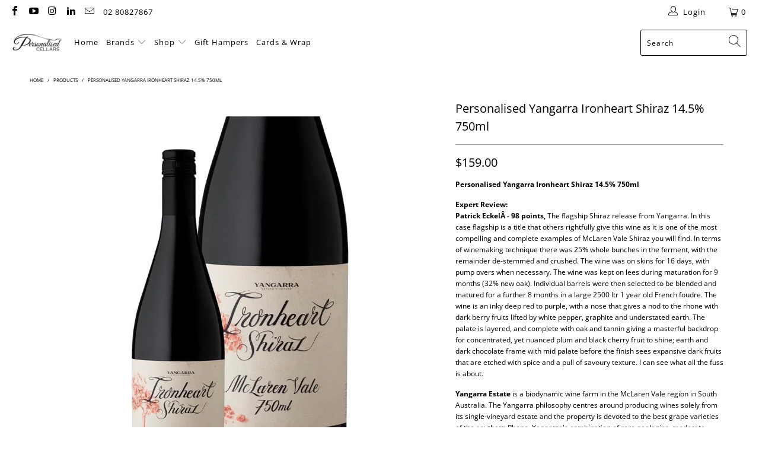

--- FILE ---
content_type: text/html; charset=utf-8
request_url: https://personalisedcellars.com.au/products/personalised-yangarra-ironheart-shiraz-2018-14-5-750ml
body_size: 32935
content:


 <!DOCTYPE html>
<html lang="en"> <head> <meta charset="utf-8"> <meta http-equiv="cleartype" content="on"> <meta name="robots" content="index,follow"> <!-- Mobile Specific Metas --> <meta name="HandheldFriendly" content="True"> <meta name="MobileOptimized" content="320"> <meta name="viewport" content="width=device-width,initial-scale=1"> <meta name="theme-color" content="#ffffff"> <title>
      Personalised Yangarra Ironheart Shiraz 14.5% 750ml - personalisedcellars</title> <meta name="description" content="Personalised Yangarra Ironheart Shiraz 14.5% 750ml Expert Review:Patrick EckelÂ - 98 points, The flagship Shiraz release from Yangarra. In this case flagship is a title that others rightfully give this wine as it is one of the most compelling and complete examples of McLaren Vale Shiraz you will find. In terms of winem"/> <!-- Preconnect Domains --> <link rel="preconnect" href="https://fonts.shopifycdn.com" /> <link rel="preconnect" href="https://cdn.shopify.com" /> <link rel="preconnect" href="https://v.shopify.com" /> <link rel="preconnect" href="https://cdn.shopifycloud.com" /> <link rel="preconnect" href="https://monorail-edge.shopifysvc.com"> <!-- fallback for browsers that don't support preconnect --> <link rel="dns-prefetch" href="https://fonts.shopifycdn.com" /> <link rel="dns-prefetch" href="https://cdn.shopify.com" /> <link rel="dns-prefetch" href="https://v.shopify.com" /> <link rel="dns-prefetch" href="https://cdn.shopifycloud.com" /> <link rel="dns-prefetch" href="https://monorail-edge.shopifysvc.com"> <link rel="preconnect" href="https://productreviews.shopifycdn.com" /> <link rel="dns-prefetch" href="https://productreviews.shopifycdn.com" /> <!-- Preload Assets --> <link rel="preload" href="//personalisedcellars.com.au/cdn/shop/t/4/assets/fancybox.css?v=19278034316635137701620014722" as="style"> <link rel="preload" href="//personalisedcellars.com.au/cdn/shop/t/4/assets/styles.css?v=99086557416340800951766558401" as="style"> <link rel="preload" href="//personalisedcellars.com.au/cdn/shop/t/4/assets/jquery.min.js?v=81049236547974671631620014724" as="script"> <link rel="preload" href="//personalisedcellars.com.au/cdn/shop/t/4/assets/vendors.js?v=27320778199242643271620014730" as="script"> <link rel="preload" href="//personalisedcellars.com.au/cdn/shop/t/4/assets/sections.js?v=174371437794768973901620014752" as="script"> <link rel="preload" href="//personalisedcellars.com.au/cdn/shop/t/4/assets/utilities.js?v=47911079190778500781637211387" as="script"> <link rel="preload" href="//personalisedcellars.com.au/cdn/shop/t/4/assets/app.js?v=71710453677439256651620014752" as="script"> <!-- Stylesheet for Fancybox library --> <link href="//personalisedcellars.com.au/cdn/shop/t/4/assets/fancybox.css?v=19278034316635137701620014722" rel="stylesheet" type="text/css" media="all" /> <!-- Stylesheets for Turbo --> <link href="//personalisedcellars.com.au/cdn/shop/t/4/assets/styles.css?v=99086557416340800951766558401" rel="stylesheet" type="text/css" media="all" /> <script>
      window.lazySizesConfig = window.lazySizesConfig || {};

      lazySizesConfig.expand = 300;
      lazySizesConfig.loadHidden = false;

      /*! lazysizes - v5.2.2 - bgset plugin */
      !function(e,t){var a=function(){t(e.lazySizes),e.removeEventListener("lazyunveilread",a,!0)};t=t.bind(null,e,e.document),"object"==typeof module&&module.exports?t(require("lazysizes")):"function"==typeof define&&define.amd?define(["lazysizes"],t):e.lazySizes?a():e.addEventListener("lazyunveilread",a,!0)}(window,function(e,z,g){"use strict";var c,y,b,f,i,s,n,v,m;e.addEventListener&&(c=g.cfg,y=/\s+/g,b=/\s*\|\s+|\s+\|\s*/g,f=/^(.+?)(?:\s+\[\s*(.+?)\s*\])(?:\s+\[\s*(.+?)\s*\])?$/,i=/^\s*\(*\s*type\s*:\s*(.+?)\s*\)*\s*$/,s=/\(|\)|'/,n={contain:1,cover:1},v=function(e,t){var a;t&&((a=t.match(i))&&a[1]?e.setAttribute("type",a[1]):e.setAttribute("media",c.customMedia[t]||t))},m=function(e){var t,a,i,r;e.target._lazybgset&&(a=(t=e.target)._lazybgset,(i=t.currentSrc||t.src)&&((r=g.fire(a,"bgsetproxy",{src:i,useSrc:s.test(i)?JSON.stringify(i):i})).defaultPrevented||(a.style.backgroundImage="url("+r.detail.useSrc+")")),t._lazybgsetLoading&&(g.fire(a,"_lazyloaded",{},!1,!0),delete t._lazybgsetLoading))},addEventListener("lazybeforeunveil",function(e){var t,a,i,r,s,n,l,d,o,u;!e.defaultPrevented&&(t=e.target.getAttribute("data-bgset"))&&(o=e.target,(u=z.createElement("img")).alt="",u._lazybgsetLoading=!0,e.detail.firesLoad=!0,a=t,i=o,r=u,s=z.createElement("picture"),n=i.getAttribute(c.sizesAttr),l=i.getAttribute("data-ratio"),d=i.getAttribute("data-optimumx"),i._lazybgset&&i._lazybgset.parentNode==i&&i.removeChild(i._lazybgset),Object.defineProperty(r,"_lazybgset",{value:i,writable:!0}),Object.defineProperty(i,"_lazybgset",{value:s,writable:!0}),a=a.replace(y," ").split(b),s.style.display="none",r.className=c.lazyClass,1!=a.length||n||(n="auto"),a.forEach(function(e){var t,a=z.createElement("source");n&&"auto"!=n&&a.setAttribute("sizes",n),(t=e.match(f))?(a.setAttribute(c.srcsetAttr,t[1]),v(a,t[2]),v(a,t[3])):a.setAttribute(c.srcsetAttr,e),s.appendChild(a)}),n&&(r.setAttribute(c.sizesAttr,n),i.removeAttribute(c.sizesAttr),i.removeAttribute("sizes")),d&&r.setAttribute("data-optimumx",d),l&&r.setAttribute("data-ratio",l),s.appendChild(r),i.appendChild(s),setTimeout(function(){g.loader.unveil(u),g.rAF(function(){g.fire(u,"_lazyloaded",{},!0,!0),u.complete&&m({target:u})})}))}),z.addEventListener("load",m,!0),e.addEventListener("lazybeforesizes",function(e){var t,a,i,r;e.detail.instance==g&&e.target._lazybgset&&e.detail.dataAttr&&(t=e.target._lazybgset,i=t,r=(getComputedStyle(i)||{getPropertyValue:function(){}}).getPropertyValue("background-size"),!n[r]&&n[i.style.backgroundSize]&&(r=i.style.backgroundSize),n[a=r]&&(e.target._lazysizesParentFit=a,g.rAF(function(){e.target.setAttribute("data-parent-fit",a),e.target._lazysizesParentFit&&delete e.target._lazysizesParentFit})))},!0),z.documentElement.addEventListener("lazybeforesizes",function(e){var t,a;!e.defaultPrevented&&e.target._lazybgset&&e.detail.instance==g&&(e.detail.width=(t=e.target._lazybgset,a=g.gW(t,t.parentNode),(!t._lazysizesWidth||a>t._lazysizesWidth)&&(t._lazysizesWidth=a),t._lazysizesWidth))}))});

      /*! lazysizes - v5.2.2 */
      !function(e){var t=function(u,D,f){"use strict";var k,H;if(function(){var e;var t={lazyClass:"lazyload",loadedClass:"lazyloaded",loadingClass:"lazyloading",preloadClass:"lazypreload",errorClass:"lazyerror",autosizesClass:"lazyautosizes",srcAttr:"data-src",srcsetAttr:"data-srcset",sizesAttr:"data-sizes",minSize:40,customMedia:{},init:true,expFactor:1.5,hFac:.8,loadMode:2,loadHidden:true,ricTimeout:0,throttleDelay:125};H=u.lazySizesConfig||u.lazysizesConfig||{};for(e in t){if(!(e in H)){H[e]=t[e]}}}(),!D||!D.getElementsByClassName){return{init:function(){},cfg:H,noSupport:true}}var O=D.documentElement,a=u.HTMLPictureElement,P="addEventListener",$="getAttribute",q=u[P].bind(u),I=u.setTimeout,U=u.requestAnimationFrame||I,l=u.requestIdleCallback,j=/^picture$/i,r=["load","error","lazyincluded","_lazyloaded"],i={},G=Array.prototype.forEach,J=function(e,t){if(!i[t]){i[t]=new RegExp("(\\s|^)"+t+"(\\s|$)")}return i[t].test(e[$]("class")||"")&&i[t]},K=function(e,t){if(!J(e,t)){e.setAttribute("class",(e[$]("class")||"").trim()+" "+t)}},Q=function(e,t){var i;if(i=J(e,t)){e.setAttribute("class",(e[$]("class")||"").replace(i," "))}},V=function(t,i,e){var a=e?P:"removeEventListener";if(e){V(t,i)}r.forEach(function(e){t[a](e,i)})},X=function(e,t,i,a,r){var n=D.createEvent("Event");if(!i){i={}}i.instance=k;n.initEvent(t,!a,!r);n.detail=i;e.dispatchEvent(n);return n},Y=function(e,t){var i;if(!a&&(i=u.picturefill||H.pf)){if(t&&t.src&&!e[$]("srcset")){e.setAttribute("srcset",t.src)}i({reevaluate:true,elements:[e]})}else if(t&&t.src){e.src=t.src}},Z=function(e,t){return(getComputedStyle(e,null)||{})[t]},s=function(e,t,i){i=i||e.offsetWidth;while(i<H.minSize&&t&&!e._lazysizesWidth){i=t.offsetWidth;t=t.parentNode}return i},ee=function(){var i,a;var t=[];var r=[];var n=t;var s=function(){var e=n;n=t.length?r:t;i=true;a=false;while(e.length){e.shift()()}i=false};var e=function(e,t){if(i&&!t){e.apply(this,arguments)}else{n.push(e);if(!a){a=true;(D.hidden?I:U)(s)}}};e._lsFlush=s;return e}(),te=function(i,e){return e?function(){ee(i)}:function(){var e=this;var t=arguments;ee(function(){i.apply(e,t)})}},ie=function(e){var i;var a=0;var r=H.throttleDelay;var n=H.ricTimeout;var t=function(){i=false;a=f.now();e()};var s=l&&n>49?function(){l(t,{timeout:n});if(n!==H.ricTimeout){n=H.ricTimeout}}:te(function(){I(t)},true);return function(e){var t;if(e=e===true){n=33}if(i){return}i=true;t=r-(f.now()-a);if(t<0){t=0}if(e||t<9){s()}else{I(s,t)}}},ae=function(e){var t,i;var a=99;var r=function(){t=null;e()};var n=function(){var e=f.now()-i;if(e<a){I(n,a-e)}else{(l||r)(r)}};return function(){i=f.now();if(!t){t=I(n,a)}}},e=function(){var v,m,c,h,e;var y,z,g,p,C,b,A;var n=/^img$/i;var d=/^iframe$/i;var E="onscroll"in u&&!/(gle|ing)bot/.test(navigator.userAgent);var _=0;var w=0;var N=0;var M=-1;var x=function(e){N--;if(!e||N<0||!e.target){N=0}};var W=function(e){if(A==null){A=Z(D.body,"visibility")=="hidden"}return A||!(Z(e.parentNode,"visibility")=="hidden"&&Z(e,"visibility")=="hidden")};var S=function(e,t){var i;var a=e;var r=W(e);g-=t;b+=t;p-=t;C+=t;while(r&&(a=a.offsetParent)&&a!=D.body&&a!=O){r=(Z(a,"opacity")||1)>0;if(r&&Z(a,"overflow")!="visible"){i=a.getBoundingClientRect();r=C>i.left&&p<i.right&&b>i.top-1&&g<i.bottom+1}}return r};var t=function(){var e,t,i,a,r,n,s,l,o,u,f,c;var d=k.elements;if((h=H.loadMode)&&N<8&&(e=d.length)){t=0;M++;for(;t<e;t++){if(!d[t]||d[t]._lazyRace){continue}if(!E||k.prematureUnveil&&k.prematureUnveil(d[t])){R(d[t]);continue}if(!(l=d[t][$]("data-expand"))||!(n=l*1)){n=w}if(!u){u=!H.expand||H.expand<1?O.clientHeight>500&&O.clientWidth>500?500:370:H.expand;k._defEx=u;f=u*H.expFactor;c=H.hFac;A=null;if(w<f&&N<1&&M>2&&h>2&&!D.hidden){w=f;M=0}else if(h>1&&M>1&&N<6){w=u}else{w=_}}if(o!==n){y=innerWidth+n*c;z=innerHeight+n;s=n*-1;o=n}i=d[t].getBoundingClientRect();if((b=i.bottom)>=s&&(g=i.top)<=z&&(C=i.right)>=s*c&&(p=i.left)<=y&&(b||C||p||g)&&(H.loadHidden||W(d[t]))&&(m&&N<3&&!l&&(h<3||M<4)||S(d[t],n))){R(d[t]);r=true;if(N>9){break}}else if(!r&&m&&!a&&N<4&&M<4&&h>2&&(v[0]||H.preloadAfterLoad)&&(v[0]||!l&&(b||C||p||g||d[t][$](H.sizesAttr)!="auto"))){a=v[0]||d[t]}}if(a&&!r){R(a)}}};var i=ie(t);var B=function(e){var t=e.target;if(t._lazyCache){delete t._lazyCache;return}x(e);K(t,H.loadedClass);Q(t,H.loadingClass);V(t,L);X(t,"lazyloaded")};var a=te(B);var L=function(e){a({target:e.target})};var T=function(t,i){try{t.contentWindow.location.replace(i)}catch(e){t.src=i}};var F=function(e){var t;var i=e[$](H.srcsetAttr);if(t=H.customMedia[e[$]("data-media")||e[$]("media")]){e.setAttribute("media",t)}if(i){e.setAttribute("srcset",i)}};var s=te(function(t,e,i,a,r){var n,s,l,o,u,f;if(!(u=X(t,"lazybeforeunveil",e)).defaultPrevented){if(a){if(i){K(t,H.autosizesClass)}else{t.setAttribute("sizes",a)}}s=t[$](H.srcsetAttr);n=t[$](H.srcAttr);if(r){l=t.parentNode;o=l&&j.test(l.nodeName||"")}f=e.firesLoad||"src"in t&&(s||n||o);u={target:t};K(t,H.loadingClass);if(f){clearTimeout(c);c=I(x,2500);V(t,L,true)}if(o){G.call(l.getElementsByTagName("source"),F)}if(s){t.setAttribute("srcset",s)}else if(n&&!o){if(d.test(t.nodeName)){T(t,n)}else{t.src=n}}if(r&&(s||o)){Y(t,{src:n})}}if(t._lazyRace){delete t._lazyRace}Q(t,H.lazyClass);ee(function(){var e=t.complete&&t.naturalWidth>1;if(!f||e){if(e){K(t,"ls-is-cached")}B(u);t._lazyCache=true;I(function(){if("_lazyCache"in t){delete t._lazyCache}},9)}if(t.loading=="lazy"){N--}},true)});var R=function(e){if(e._lazyRace){return}var t;var i=n.test(e.nodeName);var a=i&&(e[$](H.sizesAttr)||e[$]("sizes"));var r=a=="auto";if((r||!m)&&i&&(e[$]("src")||e.srcset)&&!e.complete&&!J(e,H.errorClass)&&J(e,H.lazyClass)){return}t=X(e,"lazyunveilread").detail;if(r){re.updateElem(e,true,e.offsetWidth)}e._lazyRace=true;N++;s(e,t,r,a,i)};var r=ae(function(){H.loadMode=3;i()});var l=function(){if(H.loadMode==3){H.loadMode=2}r()};var o=function(){if(m){return}if(f.now()-e<999){I(o,999);return}m=true;H.loadMode=3;i();q("scroll",l,true)};return{_:function(){e=f.now();k.elements=D.getElementsByClassName(H.lazyClass);v=D.getElementsByClassName(H.lazyClass+" "+H.preloadClass);q("scroll",i,true);q("resize",i,true);q("pageshow",function(e){if(e.persisted){var t=D.querySelectorAll("."+H.loadingClass);if(t.length&&t.forEach){U(function(){t.forEach(function(e){if(e.complete){R(e)}})})}}});if(u.MutationObserver){new MutationObserver(i).observe(O,{childList:true,subtree:true,attributes:true})}else{O[P]("DOMNodeInserted",i,true);O[P]("DOMAttrModified",i,true);setInterval(i,999)}q("hashchange",i,true);["focus","mouseover","click","load","transitionend","animationend"].forEach(function(e){D[P](e,i,true)});if(/d$|^c/.test(D.readyState)){o()}else{q("load",o);D[P]("DOMContentLoaded",i);I(o,2e4)}if(k.elements.length){t();ee._lsFlush()}else{i()}},checkElems:i,unveil:R,_aLSL:l}}(),re=function(){var i;var n=te(function(e,t,i,a){var r,n,s;e._lazysizesWidth=a;a+="px";e.setAttribute("sizes",a);if(j.test(t.nodeName||"")){r=t.getElementsByTagName("source");for(n=0,s=r.length;n<s;n++){r[n].setAttribute("sizes",a)}}if(!i.detail.dataAttr){Y(e,i.detail)}});var a=function(e,t,i){var a;var r=e.parentNode;if(r){i=s(e,r,i);a=X(e,"lazybeforesizes",{width:i,dataAttr:!!t});if(!a.defaultPrevented){i=a.detail.width;if(i&&i!==e._lazysizesWidth){n(e,r,a,i)}}}};var e=function(){var e;var t=i.length;if(t){e=0;for(;e<t;e++){a(i[e])}}};var t=ae(e);return{_:function(){i=D.getElementsByClassName(H.autosizesClass);q("resize",t)},checkElems:t,updateElem:a}}(),t=function(){if(!t.i&&D.getElementsByClassName){t.i=true;re._();e._()}};return I(function(){H.init&&t()}),k={cfg:H,autoSizer:re,loader:e,init:t,uP:Y,aC:K,rC:Q,hC:J,fire:X,gW:s,rAF:ee}}(e,e.document,Date);e.lazySizes=t,"object"==typeof module&&module.exports&&(module.exports=t)}("undefined"!=typeof window?window:{});</script> <!-- Icons --> <link rel="shortcut icon" type="image/x-icon" href="//personalisedcellars.com.au/cdn/shop/t/4/assets/favicon.png?v=148718616098839658131620014722"> <link rel="canonical" href="https://personalisedcellars.com.au/products/personalised-yangarra-ironheart-shiraz-2018-14-5-750ml"/> <script src="//personalisedcellars.com.au/cdn/shop/t/4/assets/jquery.min.js?v=81049236547974671631620014724" defer></script> <script>
      window.Theme = window.Theme || {};
      window.Theme.version = '6.2.0';
      window.Theme.name = 'Turbo';</script> <script>
      
Shopify = window.Shopify || {};Shopify.theme_settings = {};
Currency = window.Currency || {};Shopify.routes = {};Shopify.theme_settings.display_tos_checkbox = true;Shopify.theme_settings.go_to_checkout = true;Shopify.theme_settings.cart_action = "ajax";Shopify.theme_settings.cart_shipping_calculator = false;Shopify.theme_settings.collection_swatches = false;Shopify.theme_settings.collection_secondary_image = false;


Currency.show_multiple_currencies = false;
Currency.shop_currency = "AUD";
Currency.default_currency = "AUD";
Currency.display_format = "money_format";
Currency.money_format = "${{amount}}";
Currency.money_format_no_currency = "${{amount}}";
Currency.money_format_currency = "${{amount}} AUD";
Currency.native_multi_currency = false;
Currency.iso_code = "AUD";
Currency.symbol = "$";Shopify.theme_settings.display_inventory_left = false;Shopify.theme_settings.inventory_threshold = 10;Shopify.theme_settings.limit_quantity = false;Shopify.theme_settings.menu_position = "inline";Shopify.theme_settings.newsletter_popup = false;Shopify.theme_settings.newsletter_popup_days = "0";Shopify.theme_settings.newsletter_popup_mobile = false;Shopify.theme_settings.newsletter_popup_seconds = 0;Shopify.theme_settings.pagination_type = "load_more";Shopify.theme_settings.search_pagination_type = "basic_pagination";Shopify.theme_settings.enable_shopify_review_comments = true;Shopify.theme_settings.enable_shopify_collection_badges = true;Shopify.theme_settings.quick_shop_thumbnail_position = "bottom-thumbnails";Shopify.theme_settings.product_form_style = "swatches";Shopify.theme_settings.sale_banner_enabled = false;Shopify.theme_settings.display_savings = false;Shopify.theme_settings.display_sold_out_price = true;Shopify.theme_settings.sold_out_text = "Sold Out";Shopify.theme_settings.free_text = "Free";Shopify.theme_settings.video_looping = false;Shopify.theme_settings.quick_shop_style = "inline";Shopify.routes.cart_url = "/cart";Shopify.routes.root_url = "/";Shopify.routes.search_url = "/search";Shopify.theme_settings.image_loading_style = "fade-in";Shopify.theme_settings.search_option = "product,page,article";Shopify.theme_settings.search_items_to_display = 6;Shopify.theme_settings.enable_autocomplete = true;Shopify.theme_settings.page_dots_enabled = true;Shopify.theme_settings.slideshow_arrow_size = "regular";Shopify.theme_settings.quick_shop_enabled = true;Shopify.translation =Shopify.translation || {};Shopify.translation.agree_to_terms_warning = "You must agree with the terms and conditions to checkout.";Shopify.translation.one_item_left = "item left";Shopify.translation.items_left_text = "items left";Shopify.translation.cart_savings_text = "Total Savings";Shopify.translation.cart_discount_text = "Discount";Shopify.translation.cart_subtotal_text = "Subtotal";Shopify.translation.cart_remove_text = "Remove";Shopify.translation.newsletter_success_text = "Thank you for joining our mailing list!";Shopify.translation.notify_email = "Enter your email address...";Shopify.translation.notify_email_value = "Translation missing: en.contact.fields.email";Shopify.translation.notify_email_send = "Send";Shopify.translation.notify_message_first = "Please notify me when ";Shopify.translation.notify_message_last = " becomes available - ";Shopify.translation.notify_success_text = "Thanks! We will notify you when this product becomes available!";Shopify.translation.add_to_cart = "Add to Cart";Shopify.translation.coming_soon_text = "Coming Soon";Shopify.translation.sold_out_text = "Sold Out";Shopify.translation.sale_text = "Sale";Shopify.translation.savings_text = "You Save";Shopify.translation.from_text = "from";Shopify.translation.new_text = "New";Shopify.translation.pre_order_text = "Pre-Order";Shopify.translation.unavailable_text = "Unavailable";Shopify.translation.all_results = "View all results";Shopify.translation.no_results = "Sorry, no results!";Shopify.media_queries =Shopify.media_queries || {};Shopify.media_queries.small = window.matchMedia( "(max-width: 480px)" );Shopify.media_queries.medium = window.matchMedia( "(max-width: 798px)" );Shopify.media_queries.large = window.matchMedia( "(min-width: 799px)" );Shopify.media_queries.larger = window.matchMedia( "(min-width: 960px)" );Shopify.media_queries.xlarge = window.matchMedia( "(min-width: 1200px)" );Shopify.media_queries.ie10 = window.matchMedia( "all and (-ms-high-contrast: none), (-ms-high-contrast: active)" );Shopify.media_queries.tablet = window.matchMedia( "only screen and (min-width: 799px) and (max-width: 1024px)" );</script> <script src="//personalisedcellars.com.au/cdn/shop/t/4/assets/vendors.js?v=27320778199242643271620014730" defer></script> <script src="//personalisedcellars.com.au/cdn/shop/t/4/assets/sections.js?v=174371437794768973901620014752" defer></script> <script src="//personalisedcellars.com.au/cdn/shop/t/4/assets/utilities.js?v=47911079190778500781637211387" defer></script> <script src="//personalisedcellars.com.au/cdn/shop/t/4/assets/app.js?v=71710453677439256651620014752" defer></script> <script src="//personalisedcellars.com.au/cdn/shop/t/4/assets/instantclick.min.js?v=20092422000980684151620014723" data-no-instant defer></script> <script data-no-instant>
        window.addEventListener('DOMContentLoaded', function() {

          function inIframe() {
            try {
              return window.self !== window.top;
            } catch (e) {
              return true;
            }
          }

          if (!inIframe()){
            InstantClick.on('change', function() {

              $('head script[src*="shopify"]').each(function() {
                var script = document.createElement('script');
                script.type = 'text/javascript';
                script.src = $(this).attr('src');

                $('body').append(script);
              });

              $('body').removeClass('fancybox-active');
              $.fancybox.destroy();

              InstantClick.init();

            });
          }
        });</script> <script></script> <script>window.performance && window.performance.mark && window.performance.mark('shopify.content_for_header.start');</script><meta name="google-site-verification" content="7xqz5JeSPpoO5vzw1uB9bsXgZmJK9y-_4lCxynJJTzM">
<meta id="shopify-digital-wallet" name="shopify-digital-wallet" content="/46238990491/digital_wallets/dialog">
<meta name="shopify-checkout-api-token" content="08b7408407757efe7340b47cb06c5f77">
<meta id="in-context-paypal-metadata" data-shop-id="46238990491" data-venmo-supported="false" data-environment="production" data-locale="en_US" data-paypal-v4="true" data-currency="AUD">
<link rel="alternate" type="application/json+oembed" href="https://personalisedcellars.com.au/products/personalised-yangarra-ironheart-shiraz-2018-14-5-750ml.oembed">
<script async="async" src="/checkouts/internal/preloads.js?locale=en-AU"></script>
<link rel="preconnect" href="https://shop.app" crossorigin="anonymous">
<script async="async" src="https://shop.app/checkouts/internal/preloads.js?locale=en-AU&shop_id=46238990491" crossorigin="anonymous"></script>
<script id="apple-pay-shop-capabilities" type="application/json">{"shopId":46238990491,"countryCode":"AU","currencyCode":"AUD","merchantCapabilities":["supports3DS"],"merchantId":"gid:\/\/shopify\/Shop\/46238990491","merchantName":"personalisedcellars","requiredBillingContactFields":["postalAddress","email","phone"],"requiredShippingContactFields":["postalAddress","email","phone"],"shippingType":"shipping","supportedNetworks":["visa","masterCard","amex","jcb"],"total":{"type":"pending","label":"personalisedcellars","amount":"1.00"},"shopifyPaymentsEnabled":true,"supportsSubscriptions":true}</script>
<script id="shopify-features" type="application/json">{"accessToken":"08b7408407757efe7340b47cb06c5f77","betas":["rich-media-storefront-analytics"],"domain":"personalisedcellars.com.au","predictiveSearch":true,"shopId":46238990491,"locale":"en"}</script>
<script>var Shopify = Shopify || {};
Shopify.shop = "personalisedcellars.myshopify.com";
Shopify.locale = "en";
Shopify.currency = {"active":"AUD","rate":"1.0"};
Shopify.country = "AU";
Shopify.theme = {"name":"Turbo-portland","id":122374750363,"schema_name":"Turbo","schema_version":"6.2.0","theme_store_id":null,"role":"main"};
Shopify.theme.handle = "null";
Shopify.theme.style = {"id":null,"handle":null};
Shopify.cdnHost = "personalisedcellars.com.au/cdn";
Shopify.routes = Shopify.routes || {};
Shopify.routes.root = "/";</script>
<script type="module">!function(o){(o.Shopify=o.Shopify||{}).modules=!0}(window);</script>
<script>!function(o){function n(){var o=[];function n(){o.push(Array.prototype.slice.apply(arguments))}return n.q=o,n}var t=o.Shopify=o.Shopify||{};t.loadFeatures=n(),t.autoloadFeatures=n()}(window);</script>
<script>
  window.ShopifyPay = window.ShopifyPay || {};
  window.ShopifyPay.apiHost = "shop.app\/pay";
  window.ShopifyPay.redirectState = null;
</script>
<script id="shop-js-analytics" type="application/json">{"pageType":"product"}</script>
<script defer="defer" async type="module" src="//personalisedcellars.com.au/cdn/shopifycloud/shop-js/modules/v2/client.init-shop-cart-sync_IZsNAliE.en.esm.js"></script>
<script defer="defer" async type="module" src="//personalisedcellars.com.au/cdn/shopifycloud/shop-js/modules/v2/chunk.common_0OUaOowp.esm.js"></script>
<script type="module">
  await import("//personalisedcellars.com.au/cdn/shopifycloud/shop-js/modules/v2/client.init-shop-cart-sync_IZsNAliE.en.esm.js");
await import("//personalisedcellars.com.au/cdn/shopifycloud/shop-js/modules/v2/chunk.common_0OUaOowp.esm.js");

  window.Shopify.SignInWithShop?.initShopCartSync?.({"fedCMEnabled":true,"windoidEnabled":true});

</script>
<script>
  window.Shopify = window.Shopify || {};
  if (!window.Shopify.featureAssets) window.Shopify.featureAssets = {};
  window.Shopify.featureAssets['shop-js'] = {"shop-cart-sync":["modules/v2/client.shop-cart-sync_DLOhI_0X.en.esm.js","modules/v2/chunk.common_0OUaOowp.esm.js"],"init-fed-cm":["modules/v2/client.init-fed-cm_C6YtU0w6.en.esm.js","modules/v2/chunk.common_0OUaOowp.esm.js"],"shop-button":["modules/v2/client.shop-button_BCMx7GTG.en.esm.js","modules/v2/chunk.common_0OUaOowp.esm.js"],"shop-cash-offers":["modules/v2/client.shop-cash-offers_BT26qb5j.en.esm.js","modules/v2/chunk.common_0OUaOowp.esm.js","modules/v2/chunk.modal_CGo_dVj3.esm.js"],"init-windoid":["modules/v2/client.init-windoid_B9PkRMql.en.esm.js","modules/v2/chunk.common_0OUaOowp.esm.js"],"init-shop-email-lookup-coordinator":["modules/v2/client.init-shop-email-lookup-coordinator_DZkqjsbU.en.esm.js","modules/v2/chunk.common_0OUaOowp.esm.js"],"shop-toast-manager":["modules/v2/client.shop-toast-manager_Di2EnuM7.en.esm.js","modules/v2/chunk.common_0OUaOowp.esm.js"],"shop-login-button":["modules/v2/client.shop-login-button_BtqW_SIO.en.esm.js","modules/v2/chunk.common_0OUaOowp.esm.js","modules/v2/chunk.modal_CGo_dVj3.esm.js"],"avatar":["modules/v2/client.avatar_BTnouDA3.en.esm.js"],"pay-button":["modules/v2/client.pay-button_CWa-C9R1.en.esm.js","modules/v2/chunk.common_0OUaOowp.esm.js"],"init-shop-cart-sync":["modules/v2/client.init-shop-cart-sync_IZsNAliE.en.esm.js","modules/v2/chunk.common_0OUaOowp.esm.js"],"init-customer-accounts":["modules/v2/client.init-customer-accounts_DenGwJTU.en.esm.js","modules/v2/client.shop-login-button_BtqW_SIO.en.esm.js","modules/v2/chunk.common_0OUaOowp.esm.js","modules/v2/chunk.modal_CGo_dVj3.esm.js"],"init-shop-for-new-customer-accounts":["modules/v2/client.init-shop-for-new-customer-accounts_JdHXxpS9.en.esm.js","modules/v2/client.shop-login-button_BtqW_SIO.en.esm.js","modules/v2/chunk.common_0OUaOowp.esm.js","modules/v2/chunk.modal_CGo_dVj3.esm.js"],"init-customer-accounts-sign-up":["modules/v2/client.init-customer-accounts-sign-up_D6__K_p8.en.esm.js","modules/v2/client.shop-login-button_BtqW_SIO.en.esm.js","modules/v2/chunk.common_0OUaOowp.esm.js","modules/v2/chunk.modal_CGo_dVj3.esm.js"],"checkout-modal":["modules/v2/client.checkout-modal_C_ZQDY6s.en.esm.js","modules/v2/chunk.common_0OUaOowp.esm.js","modules/v2/chunk.modal_CGo_dVj3.esm.js"],"shop-follow-button":["modules/v2/client.shop-follow-button_XetIsj8l.en.esm.js","modules/v2/chunk.common_0OUaOowp.esm.js","modules/v2/chunk.modal_CGo_dVj3.esm.js"],"lead-capture":["modules/v2/client.lead-capture_DvA72MRN.en.esm.js","modules/v2/chunk.common_0OUaOowp.esm.js","modules/v2/chunk.modal_CGo_dVj3.esm.js"],"shop-login":["modules/v2/client.shop-login_ClXNxyh6.en.esm.js","modules/v2/chunk.common_0OUaOowp.esm.js","modules/v2/chunk.modal_CGo_dVj3.esm.js"],"payment-terms":["modules/v2/client.payment-terms_CNlwjfZz.en.esm.js","modules/v2/chunk.common_0OUaOowp.esm.js","modules/v2/chunk.modal_CGo_dVj3.esm.js"]};
</script>
<script>(function() {
  var isLoaded = false;
  function asyncLoad() {
    if (isLoaded) return;
    isLoaded = true;
    var urls = ["https:\/\/chimpstatic.com\/mcjs-connected\/js\/users\/22f470023a6a37c4bd9901fe7\/20b6167ac4fb35a859415c6ad.js?shop=personalisedcellars.myshopify.com"];
    for (var i = 0; i <urls.length; i++) {
      var s = document.createElement('script');
      s.type = 'text/javascript';
      s.async = true;
      s.src = urls[i];
      var x = document.getElementsByTagName('script')[0];
      x.parentNode.insertBefore(s, x);
    }
  };
  if(window.attachEvent) {
    window.attachEvent('onload', asyncLoad);
  } else {
    window.addEventListener('load', asyncLoad, false);
  }
})();</script>
<script id="__st">var __st={"a":46238990491,"offset":39600,"reqid":"bcee3ed5-0f62-4339-b783-6412b14e2e0e-1768414438","pageurl":"personalisedcellars.com.au\/products\/personalised-yangarra-ironheart-shiraz-2018-14-5-750ml","u":"7e83413960a8","p":"product","rtyp":"product","rid":7274722754715};</script>
<script>window.ShopifyPaypalV4VisibilityTracking = true;</script>
<script id="captcha-bootstrap">!function(){'use strict';const t='contact',e='account',n='new_comment',o=[[t,t],['blogs',n],['comments',n],[t,'customer']],c=[[e,'customer_login'],[e,'guest_login'],[e,'recover_customer_password'],[e,'create_customer']],r=t=>t.map((([t,e])=>`form[action*='/${t}']:not([data-nocaptcha='true']) input[name='form_type'][value='${e}']`)).join(','),a=t=>()=>t?[...document.querySelectorAll(t)].map((t=>t.form)):[];function s(){const t=[...o],e=r(t);return a(e)}const i='password',u='form_key',d=['recaptcha-v3-token','g-recaptcha-response','h-captcha-response',i],f=()=>{try{return window.sessionStorage}catch{return}},m='__shopify_v',_=t=>t.elements[u];function p(t,e,n=!1){try{const o=window.sessionStorage,c=JSON.parse(o.getItem(e)),{data:r}=function(t){const{data:e,action:n}=t;return t[m]||n?{data:e,action:n}:{data:t,action:n}}(c);for(const[e,n]of Object.entries(r))t.elements[e]&&(t.elements[e].value=n);n&&o.removeItem(e)}catch(o){console.error('form repopulation failed',{error:o})}}const l='form_type',E='cptcha';function T(t){t.dataset[E]=!0}const w=window,h=w.document,L='Shopify',v='ce_forms',y='captcha';let A=!1;((t,e)=>{const n=(g='f06e6c50-85a8-45c8-87d0-21a2b65856fe',I='https://cdn.shopify.com/shopifycloud/storefront-forms-hcaptcha/ce_storefront_forms_captcha_hcaptcha.v1.5.2.iife.js',D={infoText:'Protected by hCaptcha',privacyText:'Privacy',termsText:'Terms'},(t,e,n)=>{const o=w[L][v],c=o.bindForm;if(c)return c(t,g,e,D).then(n);var r;o.q.push([[t,g,e,D],n]),r=I,A||(h.body.append(Object.assign(h.createElement('script'),{id:'captcha-provider',async:!0,src:r})),A=!0)});var g,I,D;w[L]=w[L]||{},w[L][v]=w[L][v]||{},w[L][v].q=[],w[L][y]=w[L][y]||{},w[L][y].protect=function(t,e){n(t,void 0,e),T(t)},Object.freeze(w[L][y]),function(t,e,n,w,h,L){const[v,y,A,g]=function(t,e,n){const i=e?o:[],u=t?c:[],d=[...i,...u],f=r(d),m=r(i),_=r(d.filter((([t,e])=>n.includes(e))));return[a(f),a(m),a(_),s()]}(w,h,L),I=t=>{const e=t.target;return e instanceof HTMLFormElement?e:e&&e.form},D=t=>v().includes(t);t.addEventListener('submit',(t=>{const e=I(t);if(!e)return;const n=D(e)&&!e.dataset.hcaptchaBound&&!e.dataset.recaptchaBound,o=_(e),c=g().includes(e)&&(!o||!o.value);(n||c)&&t.preventDefault(),c&&!n&&(function(t){try{if(!f())return;!function(t){const e=f();if(!e)return;const n=_(t);if(!n)return;const o=n.value;o&&e.removeItem(o)}(t);const e=Array.from(Array(32),(()=>Math.random().toString(36)[2])).join('');!function(t,e){_(t)||t.append(Object.assign(document.createElement('input'),{type:'hidden',name:u})),t.elements[u].value=e}(t,e),function(t,e){const n=f();if(!n)return;const o=[...t.querySelectorAll(`input[type='${i}']`)].map((({name:t})=>t)),c=[...d,...o],r={};for(const[a,s]of new FormData(t).entries())c.includes(a)||(r[a]=s);n.setItem(e,JSON.stringify({[m]:1,action:t.action,data:r}))}(t,e)}catch(e){console.error('failed to persist form',e)}}(e),e.submit())}));const S=(t,e)=>{t&&!t.dataset[E]&&(n(t,e.some((e=>e===t))),T(t))};for(const o of['focusin','change'])t.addEventListener(o,(t=>{const e=I(t);D(e)&&S(e,y())}));const B=e.get('form_key'),M=e.get(l),P=B&&M;t.addEventListener('DOMContentLoaded',(()=>{const t=y();if(P)for(const e of t)e.elements[l].value===M&&p(e,B);[...new Set([...A(),...v().filter((t=>'true'===t.dataset.shopifyCaptcha))])].forEach((e=>S(e,t)))}))}(h,new URLSearchParams(w.location.search),n,t,e,['guest_login'])})(!0,!0)}();</script>
<script integrity="sha256-4kQ18oKyAcykRKYeNunJcIwy7WH5gtpwJnB7kiuLZ1E=" data-source-attribution="shopify.loadfeatures" defer="defer" src="//personalisedcellars.com.au/cdn/shopifycloud/storefront/assets/storefront/load_feature-a0a9edcb.js" crossorigin="anonymous"></script>
<script crossorigin="anonymous" defer="defer" src="//personalisedcellars.com.au/cdn/shopifycloud/storefront/assets/shopify_pay/storefront-65b4c6d7.js?v=20250812"></script>
<script data-source-attribution="shopify.dynamic_checkout.dynamic.init">var Shopify=Shopify||{};Shopify.PaymentButton=Shopify.PaymentButton||{isStorefrontPortableWallets:!0,init:function(){window.Shopify.PaymentButton.init=function(){};var t=document.createElement("script");t.src="https://personalisedcellars.com.au/cdn/shopifycloud/portable-wallets/latest/portable-wallets.en.js",t.type="module",document.head.appendChild(t)}};
</script>
<script data-source-attribution="shopify.dynamic_checkout.buyer_consent">
  function portableWalletsHideBuyerConsent(e){var t=document.getElementById("shopify-buyer-consent"),n=document.getElementById("shopify-subscription-policy-button");t&&n&&(t.classList.add("hidden"),t.setAttribute("aria-hidden","true"),n.removeEventListener("click",e))}function portableWalletsShowBuyerConsent(e){var t=document.getElementById("shopify-buyer-consent"),n=document.getElementById("shopify-subscription-policy-button");t&&n&&(t.classList.remove("hidden"),t.removeAttribute("aria-hidden"),n.addEventListener("click",e))}window.Shopify?.PaymentButton&&(window.Shopify.PaymentButton.hideBuyerConsent=portableWalletsHideBuyerConsent,window.Shopify.PaymentButton.showBuyerConsent=portableWalletsShowBuyerConsent);
</script>
<script data-source-attribution="shopify.dynamic_checkout.cart.bootstrap">document.addEventListener("DOMContentLoaded",(function(){function t(){return document.querySelector("shopify-accelerated-checkout-cart, shopify-accelerated-checkout")}if(t())Shopify.PaymentButton.init();else{new MutationObserver((function(e,n){t()&&(Shopify.PaymentButton.init(),n.disconnect())})).observe(document.body,{childList:!0,subtree:!0})}}));
</script>
<link id="shopify-accelerated-checkout-styles" rel="stylesheet" media="screen" href="https://personalisedcellars.com.au/cdn/shopifycloud/portable-wallets/latest/accelerated-checkout-backwards-compat.css" crossorigin="anonymous">
<style id="shopify-accelerated-checkout-cart">
        #shopify-buyer-consent {
  margin-top: 1em;
  display: inline-block;
  width: 100%;
}

#shopify-buyer-consent.hidden {
  display: none;
}

#shopify-subscription-policy-button {
  background: none;
  border: none;
  padding: 0;
  text-decoration: underline;
  font-size: inherit;
  cursor: pointer;
}

#shopify-subscription-policy-button::before {
  box-shadow: none;
}

      </style>

<script>window.performance && window.performance.mark && window.performance.mark('shopify.content_for_header.end');</script>

    

<meta name="author" content="personalisedcellars">
<meta property="og:url" content="https://personalisedcellars.com.au/products/personalised-yangarra-ironheart-shiraz-2018-14-5-750ml">
<meta property="og:site_name" content="personalisedcellars"> <meta property="og:type" content="product"> <meta property="og:title" content="Personalised Yangarra Ironheart Shiraz 14.5% 750ml"> <meta property="og:image" content="https://personalisedcellars.com.au/cdn/shop/products/winesource_36_4520f67a-aedd-4b26-a40d-69406e29ee52_600x.jpg?v=1643672473"> <meta property="og:image:secure_url" content="https://personalisedcellars.com.au/cdn/shop/products/winesource_36_4520f67a-aedd-4b26-a40d-69406e29ee52_600x.jpg?v=1643672473"> <meta property="og:image:width" content="1024"> <meta property="og:image:height" content="1024"> <meta property="product:price:amount" content="159.00"> <meta property="product:price:currency" content="AUD"> <meta property="og:description" content="Personalised Yangarra Ironheart Shiraz 14.5% 750ml Expert Review:Patrick EckelÂ - 98 points, The flagship Shiraz release from Yangarra. In this case flagship is a title that others rightfully give this wine as it is one of the most compelling and complete examples of McLaren Vale Shiraz you will find. In terms of winem">




<meta name="twitter:card" content="summary"> <meta name="twitter:title" content="Personalised Yangarra Ironheart Shiraz 14.5% 750ml"> <meta name="twitter:description" content="Personalised Yangarra Ironheart Shiraz 14.5% 750ml Expert Review:Patrick EckelÂ - 98 points, The flagship Shiraz release from Yangarra. In this case flagship is a title that others rightfully give this wine as it is one of the most compelling and complete examples of McLaren Vale Shiraz you will find. In terms of winemaking technique there was 25% whole bunches in the ferment, with the remainder de-stemmed and crushed. The wine was on skins for 16 days, with pump overs when necessary. The wine was kept on lees during maturation for 9 months (32% new oak). Individual barrels were then selected to be blended and matured for a further 8 months in a large 2500 ltr 1 year old French foudre. The wine is an inky deep red to purple, with a nose that gives a nod to the rhone with dark"> <meta name="twitter:image" content="https://personalisedcellars.com.au/cdn/shop/products/winesource_36_4520f67a-aedd-4b26-a40d-69406e29ee52_240x.jpg?v=1643672473"> <meta name="twitter:image:width" content="240"> <meta name="twitter:image:height" content="240"> <meta name="twitter:image:alt" content="Personalised Yangarra Ironheart Shiraz 14.5% 750ml"><!-- BEGIN app block: shopify://apps/zepto-product-personalizer/blocks/product_personalizer_main/7411210d-7b32-4c09-9455-e129e3be4729 --><!-- BEGIN app snippet: product-personalizer -->



  
 
 


<style>.pplr_add_to_cart{display:none !important;}</style><div id="pplr-7274722754715" data-id="7274722754715" class="product-personalizer" data-handle="personalised-yangarra-ironheart-shiraz-2018-14-5-750ml"></div>
  
<script type='text/javascript'>
  window.pplr_variant_product = [];
  
  
  
   
  if (typeof product_personalizer == 'undefined') {
  var product_personalizer = {"cstmfy_req":"1"};
  }
  if (typeof pplr_product == 'undefined') {
    var pplr_product = {"id":7274722754715,"title":"Personalised Yangarra Ironheart Shiraz 14.5% 750ml","handle":"personalised-yangarra-ironheart-shiraz-2018-14-5-750ml","description":"\u003cp\u003e\u003cstrong\u003ePersonalised Yangarra Ironheart Shiraz 14.5% 750ml\u003c\/strong\u003e\u003c\/p\u003e\n\u003cp\u003e\u003cstrong\u003eExpert Review:\u003c\/strong\u003e\u003cbr\u003e\u003cspan data-mce-fragment=\"1\"\u003e\u003cstrong\u003ePatrick EckelÂ - 98 points,\u003c\/strong\u003e The flagship Shiraz release from Yangarra. In this case flagship is a title that others rightfully give this wine as it is one of the most compelling and complete examples of McLaren Vale Shiraz you will find. In terms of winemaking technique there was 25% whole bunches in the ferment, with the remainder de-stemmed and crushed. The wine was on skins for 16 days, with pump overs when necessary. The wine was kept on lees during maturation for 9 months (32% new oak). Individual barrels were then selected to be blended and matured for a further 8 months in a large 2500 ltr 1 year old French foudre. The wine is an inky deep red to purple, with a nose that gives a nod to the rhone with dark berry fruits lifted by white pepper, graphite and understated earth. The palate is layered, and complete with oak and tannin giving a masterful backdrop for concentrated, yet nuanced plum and black cherry fruit to shine; earth and dark chocolate frame with mid palate before the finish sees expansive dark fruits that are etched with spice and a pull of savoury texture. I can see what all the fuss is about.\u003c\/span\u003e\u003c\/p\u003e\n\u003cp\u003e\u003cstrong\u003eYangarra Estate\u003c\/strong\u003e is a biodynamic wine farm in the McLaren Vale region in South Australia. The Yangarra philosophy centres around producing wines solely from its single-vineyard estate and the property is devoted to the best grape varieties of the southern Rhone. Yangarra's combination of rare geologies, moderate altitude, abundant sunshine and cool evening breezes make it perfect for growing varieties that thrive in these moderate maritime environments.\u003cbr\u003e\u003c\/p\u003e\n\u003cp\u003e\u003cstrong\u003eVariety:\u003c\/strong\u003e \u003cspan data-mce-fragment=\"1\"\u003eShiraz\/Syrah\u003c\/span\u003e\u003cbr\u003e\u003cstrong\u003eRegion:\u003c\/strong\u003e McLaren Vale, South Australia\u003cbr\u003e\u003cstrong\u003eWinemaker:\u003c\/strong\u003e Peter Fraser\u003c\/p\u003e","published_at":"2022-02-01T10:41:11+11:00","created_at":"2022-02-01T10:41:11+11:00","vendor":"Yangarra","type":"Wine","tags":["Personalised Wine","Personalised Yangarra","Yangarra"],"price":15900,"price_min":15900,"price_max":15900,"available":true,"price_varies":false,"compare_at_price":null,"compare_at_price_min":0,"compare_at_price_max":0,"compare_at_price_varies":false,"variants":[{"id":41896343470235,"title":"Default Title","option1":"Default Title","option2":null,"option3":null,"sku":"1-per-YIS2018-14.5%-750ML","requires_shipping":true,"taxable":true,"featured_image":{"id":33656826953883,"product_id":7274722754715,"position":1,"created_at":"2022-02-01T10:41:13+11:00","updated_at":"2022-02-01T10:41:13+11:00","alt":null,"width":1024,"height":1024,"src":"\/\/personalisedcellars.com.au\/cdn\/shop\/products\/winesource_36_4520f67a-aedd-4b26-a40d-69406e29ee52.jpg?v=1643672473","variant_ids":[41896343470235]},"available":true,"name":"Personalised Yangarra Ironheart Shiraz 14.5% 750ml","public_title":null,"options":["Default Title"],"price":15900,"weight":1000,"compare_at_price":null,"inventory_management":"shopify","barcode":"","featured_media":{"alt":null,"id":26058685415579,"position":1,"preview_image":{"aspect_ratio":1.0,"height":1024,"width":1024,"src":"\/\/personalisedcellars.com.au\/cdn\/shop\/products\/winesource_36_4520f67a-aedd-4b26-a40d-69406e29ee52.jpg?v=1643672473"}},"requires_selling_plan":false,"selling_plan_allocations":[]}],"images":["\/\/personalisedcellars.com.au\/cdn\/shop\/products\/winesource_36_4520f67a-aedd-4b26-a40d-69406e29ee52.jpg?v=1643672473"],"featured_image":"\/\/personalisedcellars.com.au\/cdn\/shop\/products\/winesource_36_4520f67a-aedd-4b26-a40d-69406e29ee52.jpg?v=1643672473","options":["Title"],"media":[{"alt":null,"id":26058685415579,"position":1,"preview_image":{"aspect_ratio":1.0,"height":1024,"width":1024,"src":"\/\/personalisedcellars.com.au\/cdn\/shop\/products\/winesource_36_4520f67a-aedd-4b26-a40d-69406e29ee52.jpg?v=1643672473"},"aspect_ratio":1.0,"height":1024,"media_type":"image","src":"\/\/personalisedcellars.com.au\/cdn\/shop\/products\/winesource_36_4520f67a-aedd-4b26-a40d-69406e29ee52.jpg?v=1643672473","width":1024}],"requires_selling_plan":false,"selling_plan_groups":[],"content":"\u003cp\u003e\u003cstrong\u003ePersonalised Yangarra Ironheart Shiraz 14.5% 750ml\u003c\/strong\u003e\u003c\/p\u003e\n\u003cp\u003e\u003cstrong\u003eExpert Review:\u003c\/strong\u003e\u003cbr\u003e\u003cspan data-mce-fragment=\"1\"\u003e\u003cstrong\u003ePatrick EckelÂ - 98 points,\u003c\/strong\u003e The flagship Shiraz release from Yangarra. In this case flagship is a title that others rightfully give this wine as it is one of the most compelling and complete examples of McLaren Vale Shiraz you will find. In terms of winemaking technique there was 25% whole bunches in the ferment, with the remainder de-stemmed and crushed. The wine was on skins for 16 days, with pump overs when necessary. The wine was kept on lees during maturation for 9 months (32% new oak). Individual barrels were then selected to be blended and matured for a further 8 months in a large 2500 ltr 1 year old French foudre. The wine is an inky deep red to purple, with a nose that gives a nod to the rhone with dark berry fruits lifted by white pepper, graphite and understated earth. The palate is layered, and complete with oak and tannin giving a masterful backdrop for concentrated, yet nuanced plum and black cherry fruit to shine; earth and dark chocolate frame with mid palate before the finish sees expansive dark fruits that are etched with spice and a pull of savoury texture. I can see what all the fuss is about.\u003c\/span\u003e\u003c\/p\u003e\n\u003cp\u003e\u003cstrong\u003eYangarra Estate\u003c\/strong\u003e is a biodynamic wine farm in the McLaren Vale region in South Australia. The Yangarra philosophy centres around producing wines solely from its single-vineyard estate and the property is devoted to the best grape varieties of the southern Rhone. Yangarra's combination of rare geologies, moderate altitude, abundant sunshine and cool evening breezes make it perfect for growing varieties that thrive in these moderate maritime environments.\u003cbr\u003e\u003c\/p\u003e\n\u003cp\u003e\u003cstrong\u003eVariety:\u003c\/strong\u003e \u003cspan data-mce-fragment=\"1\"\u003eShiraz\/Syrah\u003c\/span\u003e\u003cbr\u003e\u003cstrong\u003eRegion:\u003c\/strong\u003e McLaren Vale, South Australia\u003cbr\u003e\u003cstrong\u003eWinemaker:\u003c\/strong\u003e Peter Fraser\u003c\/p\u003e"};
  }
  if (typeof pplr_shop_currency == 'undefined') {
  var pplr_shop_currency = "AUD";
  }
  if (typeof pplr_enabled_currencies_size == 'undefined') {
    var pplr_enabled_currencies_size = 1;
  }
  if (typeof pplr_money_formate == 'undefined') {
  var pplr_money_formate = "${{amount}}";
  }
  if (typeof pplr_script_loaded == "undefined") {
    var pplr_script_loaded = true;
    var loadScript_p = function(url, callback) {
    var script = document.createElement("script")
    script.type = "text/javascript";
    script.setAttribute("defer", "defer");
    if (script.readyState) {
      script.onreadystatechange = function() {
        if (script.readyState == "loaded" ||
            script.readyState == "complete") {
          script.onreadystatechange = null;
          callback();
        }
      };
    } else {
      script.onload = function() {
        callback();
      };
    }
    script.src = url;
    document.getElementsByTagName("head")[0].appendChild(script);
  };
  if(product_personalizer['cstmfy_req']>0){
      loadScript_p('//cdn-zeptoapps.com/product-personalizer/canvas-script.php?shop=personalisedcellars.myshopify.com&prid=7274722754715&kkr=tomato', function() {})
    }
  }
</script>

<!-- END app snippet -->
<!-- BEGIN app snippet: zepto_common --><script>
var pplr_cart = {"note":null,"attributes":{},"original_total_price":0,"total_price":0,"total_discount":0,"total_weight":0.0,"item_count":0,"items":[],"requires_shipping":false,"currency":"AUD","items_subtotal_price":0,"cart_level_discount_applications":[],"checkout_charge_amount":0};
var pplr_shop_currency = "AUD";
var pplr_enabled_currencies_size = 1;
var pplr_money_formate = "${{amount}}";
var pplr_manual_theme_selector=["CartCount span","tr:has([name*=updates])","tr img:first",".line-item__title",".cart__item--price .cart__price",".grid__item.one-half.text-right",".pplr_item_remove",".ajaxcart__qty",".header__cart-price-bubble span[data-cart-price-bubble]","form[action*=cart] [name=checkout]","Click To View Image"];
</script>
<script defer src="//cdn-zeptoapps.com/product-personalizer/pplr_common.js?v=15" ></script><!-- END app snippet -->

<!-- END app block --><link href="https://monorail-edge.shopifysvc.com" rel="dns-prefetch">
<script>(function(){if ("sendBeacon" in navigator && "performance" in window) {try {var session_token_from_headers = performance.getEntriesByType('navigation')[0].serverTiming.find(x => x.name == '_s').description;} catch {var session_token_from_headers = undefined;}var session_cookie_matches = document.cookie.match(/_shopify_s=([^;]*)/);var session_token_from_cookie = session_cookie_matches && session_cookie_matches.length === 2 ? session_cookie_matches[1] : "";var session_token = session_token_from_headers || session_token_from_cookie || "";function handle_abandonment_event(e) {var entries = performance.getEntries().filter(function(entry) {return /monorail-edge.shopifysvc.com/.test(entry.name);});if (!window.abandonment_tracked && entries.length === 0) {window.abandonment_tracked = true;var currentMs = Date.now();var navigation_start = performance.timing.navigationStart;var payload = {shop_id: 46238990491,url: window.location.href,navigation_start,duration: currentMs - navigation_start,session_token,page_type: "product"};window.navigator.sendBeacon("https://monorail-edge.shopifysvc.com/v1/produce", JSON.stringify({schema_id: "online_store_buyer_site_abandonment/1.1",payload: payload,metadata: {event_created_at_ms: currentMs,event_sent_at_ms: currentMs}}));}}window.addEventListener('pagehide', handle_abandonment_event);}}());</script>
<script id="web-pixels-manager-setup">(function e(e,d,r,n,o){if(void 0===o&&(o={}),!Boolean(null===(a=null===(i=window.Shopify)||void 0===i?void 0:i.analytics)||void 0===a?void 0:a.replayQueue)){var i,a;window.Shopify=window.Shopify||{};var t=window.Shopify;t.analytics=t.analytics||{};var s=t.analytics;s.replayQueue=[],s.publish=function(e,d,r){return s.replayQueue.push([e,d,r]),!0};try{self.performance.mark("wpm:start")}catch(e){}var l=function(){var e={modern:/Edge?\/(1{2}[4-9]|1[2-9]\d|[2-9]\d{2}|\d{4,})\.\d+(\.\d+|)|Firefox\/(1{2}[4-9]|1[2-9]\d|[2-9]\d{2}|\d{4,})\.\d+(\.\d+|)|Chrom(ium|e)\/(9{2}|\d{3,})\.\d+(\.\d+|)|(Maci|X1{2}).+ Version\/(15\.\d+|(1[6-9]|[2-9]\d|\d{3,})\.\d+)([,.]\d+|)( \(\w+\)|)( Mobile\/\w+|) Safari\/|Chrome.+OPR\/(9{2}|\d{3,})\.\d+\.\d+|(CPU[ +]OS|iPhone[ +]OS|CPU[ +]iPhone|CPU IPhone OS|CPU iPad OS)[ +]+(15[._]\d+|(1[6-9]|[2-9]\d|\d{3,})[._]\d+)([._]\d+|)|Android:?[ /-](13[3-9]|1[4-9]\d|[2-9]\d{2}|\d{4,})(\.\d+|)(\.\d+|)|Android.+Firefox\/(13[5-9]|1[4-9]\d|[2-9]\d{2}|\d{4,})\.\d+(\.\d+|)|Android.+Chrom(ium|e)\/(13[3-9]|1[4-9]\d|[2-9]\d{2}|\d{4,})\.\d+(\.\d+|)|SamsungBrowser\/([2-9]\d|\d{3,})\.\d+/,legacy:/Edge?\/(1[6-9]|[2-9]\d|\d{3,})\.\d+(\.\d+|)|Firefox\/(5[4-9]|[6-9]\d|\d{3,})\.\d+(\.\d+|)|Chrom(ium|e)\/(5[1-9]|[6-9]\d|\d{3,})\.\d+(\.\d+|)([\d.]+$|.*Safari\/(?![\d.]+ Edge\/[\d.]+$))|(Maci|X1{2}).+ Version\/(10\.\d+|(1[1-9]|[2-9]\d|\d{3,})\.\d+)([,.]\d+|)( \(\w+\)|)( Mobile\/\w+|) Safari\/|Chrome.+OPR\/(3[89]|[4-9]\d|\d{3,})\.\d+\.\d+|(CPU[ +]OS|iPhone[ +]OS|CPU[ +]iPhone|CPU IPhone OS|CPU iPad OS)[ +]+(10[._]\d+|(1[1-9]|[2-9]\d|\d{3,})[._]\d+)([._]\d+|)|Android:?[ /-](13[3-9]|1[4-9]\d|[2-9]\d{2}|\d{4,})(\.\d+|)(\.\d+|)|Mobile Safari.+OPR\/([89]\d|\d{3,})\.\d+\.\d+|Android.+Firefox\/(13[5-9]|1[4-9]\d|[2-9]\d{2}|\d{4,})\.\d+(\.\d+|)|Android.+Chrom(ium|e)\/(13[3-9]|1[4-9]\d|[2-9]\d{2}|\d{4,})\.\d+(\.\d+|)|Android.+(UC? ?Browser|UCWEB|U3)[ /]?(15\.([5-9]|\d{2,})|(1[6-9]|[2-9]\d|\d{3,})\.\d+)\.\d+|SamsungBrowser\/(5\.\d+|([6-9]|\d{2,})\.\d+)|Android.+MQ{2}Browser\/(14(\.(9|\d{2,})|)|(1[5-9]|[2-9]\d|\d{3,})(\.\d+|))(\.\d+|)|K[Aa][Ii]OS\/(3\.\d+|([4-9]|\d{2,})\.\d+)(\.\d+|)/},d=e.modern,r=e.legacy,n=navigator.userAgent;return n.match(d)?"modern":n.match(r)?"legacy":"unknown"}(),u="modern"===l?"modern":"legacy",c=(null!=n?n:{modern:"",legacy:""})[u],f=function(e){return[e.baseUrl,"/wpm","/b",e.hashVersion,"modern"===e.buildTarget?"m":"l",".js"].join("")}({baseUrl:d,hashVersion:r,buildTarget:u}),m=function(e){var d=e.version,r=e.bundleTarget,n=e.surface,o=e.pageUrl,i=e.monorailEndpoint;return{emit:function(e){var a=e.status,t=e.errorMsg,s=(new Date).getTime(),l=JSON.stringify({metadata:{event_sent_at_ms:s},events:[{schema_id:"web_pixels_manager_load/3.1",payload:{version:d,bundle_target:r,page_url:o,status:a,surface:n,error_msg:t},metadata:{event_created_at_ms:s}}]});if(!i)return console&&console.warn&&console.warn("[Web Pixels Manager] No Monorail endpoint provided, skipping logging."),!1;try{return self.navigator.sendBeacon.bind(self.navigator)(i,l)}catch(e){}var u=new XMLHttpRequest;try{return u.open("POST",i,!0),u.setRequestHeader("Content-Type","text/plain"),u.send(l),!0}catch(e){return console&&console.warn&&console.warn("[Web Pixels Manager] Got an unhandled error while logging to Monorail."),!1}}}}({version:r,bundleTarget:l,surface:e.surface,pageUrl:self.location.href,monorailEndpoint:e.monorailEndpoint});try{o.browserTarget=l,function(e){var d=e.src,r=e.async,n=void 0===r||r,o=e.onload,i=e.onerror,a=e.sri,t=e.scriptDataAttributes,s=void 0===t?{}:t,l=document.createElement("script"),u=document.querySelector("head"),c=document.querySelector("body");if(l.async=n,l.src=d,a&&(l.integrity=a,l.crossOrigin="anonymous"),s)for(var f in s)if(Object.prototype.hasOwnProperty.call(s,f))try{l.dataset[f]=s[f]}catch(e){}if(o&&l.addEventListener("load",o),i&&l.addEventListener("error",i),u)u.appendChild(l);else{if(!c)throw new Error("Did not find a head or body element to append the script");c.appendChild(l)}}({src:f,async:!0,onload:function(){if(!function(){var e,d;return Boolean(null===(d=null===(e=window.Shopify)||void 0===e?void 0:e.analytics)||void 0===d?void 0:d.initialized)}()){var d=window.webPixelsManager.init(e)||void 0;if(d){var r=window.Shopify.analytics;r.replayQueue.forEach((function(e){var r=e[0],n=e[1],o=e[2];d.publishCustomEvent(r,n,o)})),r.replayQueue=[],r.publish=d.publishCustomEvent,r.visitor=d.visitor,r.initialized=!0}}},onerror:function(){return m.emit({status:"failed",errorMsg:"".concat(f," has failed to load")})},sri:function(e){var d=/^sha384-[A-Za-z0-9+/=]+$/;return"string"==typeof e&&d.test(e)}(c)?c:"",scriptDataAttributes:o}),m.emit({status:"loading"})}catch(e){m.emit({status:"failed",errorMsg:(null==e?void 0:e.message)||"Unknown error"})}}})({shopId: 46238990491,storefrontBaseUrl: "https://personalisedcellars.com.au",extensionsBaseUrl: "https://extensions.shopifycdn.com/cdn/shopifycloud/web-pixels-manager",monorailEndpoint: "https://monorail-edge.shopifysvc.com/unstable/produce_batch",surface: "storefront-renderer",enabledBetaFlags: ["2dca8a86","a0d5f9d2"],webPixelsConfigList: [{"id":"638550171","configuration":"{\"config\":\"{\\\"pixel_id\\\":\\\"AW-587278716\\\",\\\"target_country\\\":\\\"AU\\\",\\\"gtag_events\\\":[{\\\"type\\\":\\\"search\\\",\\\"action_label\\\":\\\"AW-587278716\\\/nRWBCI-Vh98BEPzShJgC\\\"},{\\\"type\\\":\\\"begin_checkout\\\",\\\"action_label\\\":\\\"AW-587278716\\\/wh7DCIyVh98BEPzShJgC\\\"},{\\\"type\\\":\\\"view_item\\\",\\\"action_label\\\":[\\\"AW-587278716\\\/RpMRCIaVh98BEPzShJgC\\\",\\\"MC-E09BGY1EZL\\\"]},{\\\"type\\\":\\\"purchase\\\",\\\"action_label\\\":[\\\"AW-587278716\\\/h5qWCIOVh98BEPzShJgC\\\",\\\"MC-E09BGY1EZL\\\"]},{\\\"type\\\":\\\"page_view\\\",\\\"action_label\\\":[\\\"AW-587278716\\\/uANkCICVh98BEPzShJgC\\\",\\\"MC-E09BGY1EZL\\\"]},{\\\"type\\\":\\\"add_payment_info\\\",\\\"action_label\\\":\\\"AW-587278716\\\/Yhh5CJKVh98BEPzShJgC\\\"},{\\\"type\\\":\\\"add_to_cart\\\",\\\"action_label\\\":\\\"AW-587278716\\\/3htyCImVh98BEPzShJgC\\\"}],\\\"enable_monitoring_mode\\\":false}\"}","eventPayloadVersion":"v1","runtimeContext":"OPEN","scriptVersion":"b2a88bafab3e21179ed38636efcd8a93","type":"APP","apiClientId":1780363,"privacyPurposes":[],"dataSharingAdjustments":{"protectedCustomerApprovalScopes":["read_customer_address","read_customer_email","read_customer_name","read_customer_personal_data","read_customer_phone"]}},{"id":"161448091","configuration":"{\"pixel_id\":\"808356323314646\",\"pixel_type\":\"facebook_pixel\",\"metaapp_system_user_token\":\"-\"}","eventPayloadVersion":"v1","runtimeContext":"OPEN","scriptVersion":"ca16bc87fe92b6042fbaa3acc2fbdaa6","type":"APP","apiClientId":2329312,"privacyPurposes":["ANALYTICS","MARKETING","SALE_OF_DATA"],"dataSharingAdjustments":{"protectedCustomerApprovalScopes":["read_customer_address","read_customer_email","read_customer_name","read_customer_personal_data","read_customer_phone"]}},{"id":"115867803","eventPayloadVersion":"v1","runtimeContext":"LAX","scriptVersion":"1","type":"CUSTOM","privacyPurposes":["ANALYTICS"],"name":"Google Analytics tag (migrated)"},{"id":"shopify-app-pixel","configuration":"{}","eventPayloadVersion":"v1","runtimeContext":"STRICT","scriptVersion":"0450","apiClientId":"shopify-pixel","type":"APP","privacyPurposes":["ANALYTICS","MARKETING"]},{"id":"shopify-custom-pixel","eventPayloadVersion":"v1","runtimeContext":"LAX","scriptVersion":"0450","apiClientId":"shopify-pixel","type":"CUSTOM","privacyPurposes":["ANALYTICS","MARKETING"]}],isMerchantRequest: false,initData: {"shop":{"name":"personalisedcellars","paymentSettings":{"currencyCode":"AUD"},"myshopifyDomain":"personalisedcellars.myshopify.com","countryCode":"AU","storefrontUrl":"https:\/\/personalisedcellars.com.au"},"customer":null,"cart":null,"checkout":null,"productVariants":[{"price":{"amount":159.0,"currencyCode":"AUD"},"product":{"title":"Personalised Yangarra Ironheart Shiraz 14.5% 750ml","vendor":"Yangarra","id":"7274722754715","untranslatedTitle":"Personalised Yangarra Ironheart Shiraz 14.5% 750ml","url":"\/products\/personalised-yangarra-ironheart-shiraz-2018-14-5-750ml","type":"Wine"},"id":"41896343470235","image":{"src":"\/\/personalisedcellars.com.au\/cdn\/shop\/products\/winesource_36_4520f67a-aedd-4b26-a40d-69406e29ee52.jpg?v=1643672473"},"sku":"1-per-YIS2018-14.5%-750ML","title":"Default Title","untranslatedTitle":"Default Title"}],"purchasingCompany":null},},"https://personalisedcellars.com.au/cdn","7cecd0b6w90c54c6cpe92089d5m57a67346",{"modern":"","legacy":""},{"shopId":"46238990491","storefrontBaseUrl":"https:\/\/personalisedcellars.com.au","extensionBaseUrl":"https:\/\/extensions.shopifycdn.com\/cdn\/shopifycloud\/web-pixels-manager","surface":"storefront-renderer","enabledBetaFlags":"[\"2dca8a86\", \"a0d5f9d2\"]","isMerchantRequest":"false","hashVersion":"7cecd0b6w90c54c6cpe92089d5m57a67346","publish":"custom","events":"[[\"page_viewed\",{}],[\"product_viewed\",{\"productVariant\":{\"price\":{\"amount\":159.0,\"currencyCode\":\"AUD\"},\"product\":{\"title\":\"Personalised Yangarra Ironheart Shiraz 14.5% 750ml\",\"vendor\":\"Yangarra\",\"id\":\"7274722754715\",\"untranslatedTitle\":\"Personalised Yangarra Ironheart Shiraz 14.5% 750ml\",\"url\":\"\/products\/personalised-yangarra-ironheart-shiraz-2018-14-5-750ml\",\"type\":\"Wine\"},\"id\":\"41896343470235\",\"image\":{\"src\":\"\/\/personalisedcellars.com.au\/cdn\/shop\/products\/winesource_36_4520f67a-aedd-4b26-a40d-69406e29ee52.jpg?v=1643672473\"},\"sku\":\"1-per-YIS2018-14.5%-750ML\",\"title\":\"Default Title\",\"untranslatedTitle\":\"Default Title\"}}]]"});</script><script>
  window.ShopifyAnalytics = window.ShopifyAnalytics || {};
  window.ShopifyAnalytics.meta = window.ShopifyAnalytics.meta || {};
  window.ShopifyAnalytics.meta.currency = 'AUD';
  var meta = {"product":{"id":7274722754715,"gid":"gid:\/\/shopify\/Product\/7274722754715","vendor":"Yangarra","type":"Wine","handle":"personalised-yangarra-ironheart-shiraz-2018-14-5-750ml","variants":[{"id":41896343470235,"price":15900,"name":"Personalised Yangarra Ironheart Shiraz 14.5% 750ml","public_title":null,"sku":"1-per-YIS2018-14.5%-750ML"}],"remote":false},"page":{"pageType":"product","resourceType":"product","resourceId":7274722754715,"requestId":"bcee3ed5-0f62-4339-b783-6412b14e2e0e-1768414438"}};
  for (var attr in meta) {
    window.ShopifyAnalytics.meta[attr] = meta[attr];
  }
</script>
<script class="analytics">
  (function () {
    var customDocumentWrite = function(content) {
      var jquery = null;

      if (window.jQuery) {
        jquery = window.jQuery;
      } else if (window.Checkout && window.Checkout.$) {
        jquery = window.Checkout.$;
      }

      if (jquery) {
        jquery('body').append(content);
      }
    };

    var hasLoggedConversion = function(token) {
      if (token) {
        return document.cookie.indexOf('loggedConversion=' + token) !== -1;
      }
      return false;
    }

    var setCookieIfConversion = function(token) {
      if (token) {
        var twoMonthsFromNow = new Date(Date.now());
        twoMonthsFromNow.setMonth(twoMonthsFromNow.getMonth() + 2);

        document.cookie = 'loggedConversion=' + token + '; expires=' + twoMonthsFromNow;
      }
    }

    var trekkie = window.ShopifyAnalytics.lib = window.trekkie = window.trekkie || [];
    if (trekkie.integrations) {
      return;
    }
    trekkie.methods = [
      'identify',
      'page',
      'ready',
      'track',
      'trackForm',
      'trackLink'
    ];
    trekkie.factory = function(method) {
      return function() {
        var args = Array.prototype.slice.call(arguments);
        args.unshift(method);
        trekkie.push(args);
        return trekkie;
      };
    };
    for (var i = 0; i < trekkie.methods.length; i++) {
      var key = trekkie.methods[i];
      trekkie[key] = trekkie.factory(key);
    }
    trekkie.load = function(config) {
      trekkie.config = config || {};
      trekkie.config.initialDocumentCookie = document.cookie;
      var first = document.getElementsByTagName('script')[0];
      var script = document.createElement('script');
      script.type = 'text/javascript';
      script.onerror = function(e) {
        var scriptFallback = document.createElement('script');
        scriptFallback.type = 'text/javascript';
        scriptFallback.onerror = function(error) {
                var Monorail = {
      produce: function produce(monorailDomain, schemaId, payload) {
        var currentMs = new Date().getTime();
        var event = {
          schema_id: schemaId,
          payload: payload,
          metadata: {
            event_created_at_ms: currentMs,
            event_sent_at_ms: currentMs
          }
        };
        return Monorail.sendRequest("https://" + monorailDomain + "/v1/produce", JSON.stringify(event));
      },
      sendRequest: function sendRequest(endpointUrl, payload) {
        // Try the sendBeacon API
        if (window && window.navigator && typeof window.navigator.sendBeacon === 'function' && typeof window.Blob === 'function' && !Monorail.isIos12()) {
          var blobData = new window.Blob([payload], {
            type: 'text/plain'
          });

          if (window.navigator.sendBeacon(endpointUrl, blobData)) {
            return true;
          } // sendBeacon was not successful

        } // XHR beacon

        var xhr = new XMLHttpRequest();

        try {
          xhr.open('POST', endpointUrl);
          xhr.setRequestHeader('Content-Type', 'text/plain');
          xhr.send(payload);
        } catch (e) {
          console.log(e);
        }

        return false;
      },
      isIos12: function isIos12() {
        return window.navigator.userAgent.lastIndexOf('iPhone; CPU iPhone OS 12_') !== -1 || window.navigator.userAgent.lastIndexOf('iPad; CPU OS 12_') !== -1;
      }
    };
    Monorail.produce('monorail-edge.shopifysvc.com',
      'trekkie_storefront_load_errors/1.1',
      {shop_id: 46238990491,
      theme_id: 122374750363,
      app_name: "storefront",
      context_url: window.location.href,
      source_url: "//personalisedcellars.com.au/cdn/s/trekkie.storefront.55c6279c31a6628627b2ba1c5ff367020da294e2.min.js"});

        };
        scriptFallback.async = true;
        scriptFallback.src = '//personalisedcellars.com.au/cdn/s/trekkie.storefront.55c6279c31a6628627b2ba1c5ff367020da294e2.min.js';
        first.parentNode.insertBefore(scriptFallback, first);
      };
      script.async = true;
      script.src = '//personalisedcellars.com.au/cdn/s/trekkie.storefront.55c6279c31a6628627b2ba1c5ff367020da294e2.min.js';
      first.parentNode.insertBefore(script, first);
    };
    trekkie.load(
      {"Trekkie":{"appName":"storefront","development":false,"defaultAttributes":{"shopId":46238990491,"isMerchantRequest":null,"themeId":122374750363,"themeCityHash":"14929705532850475712","contentLanguage":"en","currency":"AUD","eventMetadataId":"bdc4c8cb-6c63-4263-a6c3-39fa8f472ebb"},"isServerSideCookieWritingEnabled":true,"monorailRegion":"shop_domain","enabledBetaFlags":["65f19447"]},"Session Attribution":{},"S2S":{"facebookCapiEnabled":true,"source":"trekkie-storefront-renderer","apiClientId":580111}}
    );

    var loaded = false;
    trekkie.ready(function() {
      if (loaded) return;
      loaded = true;

      window.ShopifyAnalytics.lib = window.trekkie;

      var originalDocumentWrite = document.write;
      document.write = customDocumentWrite;
      try { window.ShopifyAnalytics.merchantGoogleAnalytics.call(this); } catch(error) {};
      document.write = originalDocumentWrite;

      window.ShopifyAnalytics.lib.page(null,{"pageType":"product","resourceType":"product","resourceId":7274722754715,"requestId":"bcee3ed5-0f62-4339-b783-6412b14e2e0e-1768414438","shopifyEmitted":true});

      var match = window.location.pathname.match(/checkouts\/(.+)\/(thank_you|post_purchase)/)
      var token = match? match[1]: undefined;
      if (!hasLoggedConversion(token)) {
        setCookieIfConversion(token);
        window.ShopifyAnalytics.lib.track("Viewed Product",{"currency":"AUD","variantId":41896343470235,"productId":7274722754715,"productGid":"gid:\/\/shopify\/Product\/7274722754715","name":"Personalised Yangarra Ironheart Shiraz 14.5% 750ml","price":"159.00","sku":"1-per-YIS2018-14.5%-750ML","brand":"Yangarra","variant":null,"category":"Wine","nonInteraction":true,"remote":false},undefined,undefined,{"shopifyEmitted":true});
      window.ShopifyAnalytics.lib.track("monorail:\/\/trekkie_storefront_viewed_product\/1.1",{"currency":"AUD","variantId":41896343470235,"productId":7274722754715,"productGid":"gid:\/\/shopify\/Product\/7274722754715","name":"Personalised Yangarra Ironheart Shiraz 14.5% 750ml","price":"159.00","sku":"1-per-YIS2018-14.5%-750ML","brand":"Yangarra","variant":null,"category":"Wine","nonInteraction":true,"remote":false,"referer":"https:\/\/personalisedcellars.com.au\/products\/personalised-yangarra-ironheart-shiraz-2018-14-5-750ml"});
      }
    });


        var eventsListenerScript = document.createElement('script');
        eventsListenerScript.async = true;
        eventsListenerScript.src = "//personalisedcellars.com.au/cdn/shopifycloud/storefront/assets/shop_events_listener-3da45d37.js";
        document.getElementsByTagName('head')[0].appendChild(eventsListenerScript);

})();</script>
  <script>
  if (!window.ga || (window.ga && typeof window.ga !== 'function')) {
    window.ga = function ga() {
      (window.ga.q = window.ga.q || []).push(arguments);
      if (window.Shopify && window.Shopify.analytics && typeof window.Shopify.analytics.publish === 'function') {
        window.Shopify.analytics.publish("ga_stub_called", {}, {sendTo: "google_osp_migration"});
      }
      console.error("Shopify's Google Analytics stub called with:", Array.from(arguments), "\nSee https://help.shopify.com/manual/promoting-marketing/pixels/pixel-migration#google for more information.");
    };
    if (window.Shopify && window.Shopify.analytics && typeof window.Shopify.analytics.publish === 'function') {
      window.Shopify.analytics.publish("ga_stub_initialized", {}, {sendTo: "google_osp_migration"});
    }
  }
</script>
<script
  defer
  src="https://personalisedcellars.com.au/cdn/shopifycloud/perf-kit/shopify-perf-kit-3.0.3.min.js"
  data-application="storefront-renderer"
  data-shop-id="46238990491"
  data-render-region="gcp-us-central1"
  data-page-type="product"
  data-theme-instance-id="122374750363"
  data-theme-name="Turbo"
  data-theme-version="6.2.0"
  data-monorail-region="shop_domain"
  data-resource-timing-sampling-rate="10"
  data-shs="true"
  data-shs-beacon="true"
  data-shs-export-with-fetch="true"
  data-shs-logs-sample-rate="1"
  data-shs-beacon-endpoint="https://personalisedcellars.com.au/api/collect"
></script>
</head> <noscript> <style>
      .product_section .product_form,
      .product_gallery {
        opacity: 1;
      }

      .multi_select,
      form .select {
        display: block !important;
      }

      .image-element__wrap {
        display: none;
      }</style></noscript> <body class="product"
        data-money-format="${{amount}}
"
        data-shop-currency="AUD"
        data-shop-url="https://personalisedcellars.com.au"> <div id="shopify-section-header" class="shopify-section shopify-section--header">



<script type="application/ld+json">
  {
    "@context": "http://schema.org",
    "@type": "Organization",
    "name": "personalisedcellars",
    
      
      "logo": "https://personalisedcellars.com.au/cdn/shop/files/PC_Logo_400x200_23141e29-fc6f-4ab3-9981-da26bba0ecc9_400x.png?v=1738684262",
    
    "sameAs": [
      "",
      "https://www.facebook.com/Personalised-Cellars-112028357283768/",
      "",
      "https://www.instagram.com/personalisedcellars_au/",
      "",
      "",
      "https://www.youtube.com/@personalisedcellars1420",
      ""
    ],
    "url": "https://personalisedcellars.com.au"
  }
</script>




<header id="header" class="mobile_nav-fixed--true"> <div class="top-bar"> <a class="mobile_nav dropdown_link" data-dropdown-rel="mobile_menu" data-no-instant="true"> <div> <span></span> <span></span> <span></span> <span></span></div> <span class="menu_title">Menu</span></a> <a href="/" title="personalisedcellars" class="mobile_logo logo"> <img src="//personalisedcellars.com.au/cdn/shop/files/Untitled_design_1_67b318d0-4c3f-4cd6-a637-40d727570764_410x.jpg?v=1738684580" alt="personalisedcellars" class="lazyload" /></a> <div class="top-bar--right"> <a href="/search" class="icon-search dropdown_link" title="Search" data-dropdown-rel="search"></a> <div class="cart-container"> <a href="/cart" class="icon-cart mini_cart dropdown_link" title="Cart" data-no-instant> <span class="cart_count">0</span></a></div></div></div> <div class="dropdown_container" data-dropdown="search"> <div class="dropdown" data-autocomplete-true> <form action="/search" class="header_search_form"> <input type="hidden" name="type" value="product,page,article" /> <span class="icon-search search-submit"></span> <input type="text" name="q" placeholder="Search" autocapitalize="off" autocomplete="off" autocorrect="off" class="search-terms" /></form></div></div> <div class="dropdown_container" data-dropdown="mobile_menu"> <div class="dropdown"> <ul class="menu" id="mobile_menu"> <li data-mobile-dropdown-rel="home"> <a data-no-instant href="/" class="parent-link--false">
            Home</a></li> <li data-mobile-dropdown-rel="brands" class="sublink"> <a data-no-instant href="/collections/brands" class="parent-link--true">
            Brands <span class="right icon-down-arrow"></span></a> <ul> <li class="sublink"> <a data-no-instant href="/collections/champagne-sparkling" class="parent-link--true">
                    Champagne & Sparkling <span class="right icon-down-arrow"></span></a> <ul> <li><a href="/collections/billecart-salmon">Billecart-Salmon</a></li> <li><a href="/collections/bollinger">Bollinger</a></li> <li><a href="/collections/dom-perignon">Dom Perignon</a></li> <li><a href="/collections/louis-roederer">Louis Roederer</a></li> <li><a href="/collections/georg-jensen">Georg Jensen</a></li> <li><a href="/collections/moet-chandon">Moët & Chandon</a></li> <li><a href="/collections/mumm">Mumm</a></li> <li><a href="/collections/perrier-jouet">Perrier-Jouët</a></li> <li><a href="/collections/piper-heidsieck">Piper Heidsieck</a></li> <li><a href="/collections/saint-louis">Saint-Louis</a></li> <li><a href="/collections/veuve-clicquot">Veuve Clicquot</a></li> <li><a href="https://personalisedcellars.com.au/products/personalised-krug-grande-cuvee-champagne-nv-12-750ml?_pos=1&_sid=28ce9449d&_ss=r">Krug</a></li> <li><a href="https://personalisedcellars.com.au/products/personalised-pol-roger-reserve-brut-nv?_pos=1&_sid=60a563618&_ss=r">Pol Roger</a></li> <li><a href="https://personalisedcellars.com.au/search?type=product,page,article&q=pommery*">Pommery</a></li> <li><a href="https://personalisedcellars.com.au/search?type=product,page,article&q=ruinart*">Ruinart</a></li></ul></li> <li class="sublink"> <a data-no-instant href="/collections/gin" class="parent-link--true">
                    Gin <span class="right icon-down-arrow"></span></a> <ul> <li><a href="/collections/antipodes-gin-co">Antipodes Gin Co.</a></li> <li><a href="/collections/four-pillars">Four Pillars</a></li> <li><a href="/collections/nosferatu-distillery">Nosferatu Distillery</a></li> <li><a href="/collections/whitley-neill">Whitley Neill</a></li> <li><a href="https://personalisedcellars.com.au/products/personalised-hendriks-gin-700ml-41-4-abv?_pos=3&_psq=hendricks&_ss=e&_v=1.0">Hendricks</a></li> <li><a href="https://personalisedcellars.com.au/search?type=product,page,article&q=archie%20Rose*">Archie Rose</a></li></ul></li> <li class="sublink"> <a data-no-instant href="/collections/red-wine" class="parent-link--true">
                    Red Wine <span class="right icon-down-arrow"></span></a> <ul> <li><a href="/collections/bodega-lagarde">Bodega Lagarde</a></li> <li><a href="/collections/casarena">Casarena</a></li> <li><a href="/collections/henschke">Henschke</a></li> <li><a href="/collections/humberto-canale">Humberto Canale</a></li> <li><a href="/collections/penfolds">Penfolds</a></li> <li><a href="/collections/personalised-first-creek-wine">First Creek Wines</a></li> <li><a href="/collections/personalised-silkman-wine">Silkman Wines</a></li></ul></li> <li class="sublink"> <a data-no-instant href="/collections/white-wine" class="parent-link--true">
                    White Wine <span class="right icon-down-arrow"></span></a> <ul> <li><a href="/collections/henschke-1">Henschke</a></li> <li><a href="/collections/penfolds-1">Penfolds</a></li></ul></li> <li class="sublink"> <a data-no-instant href="/collections/whisky" class="parent-link--true">
                    Whisky <span class="right icon-down-arrow"></span></a> <ul> <li><a href="/collections/corowa-distilling-co">Corowa Distilling Co.</a></li> <li><a href="/collections/glenmorangie">Glenmorangie</a></li> <li><a href="/collections/lark">Lark</a></li> <li><a href="/collections/jack-daniels">Jack Daniel's</a></li> <li><a href="/collections/johnnie-walker">Johnnie Walker</a></li> <li><a href="/collections/suntory-whisky">Suntory Whisky</a></li> <li><a href="/collections/woodford-reserve">Woodford Reserve</a></li> <li><a href="/collections/yamazaki-japanese-whiskey">Yamakazi Japanese Whiskey</a></li> <li><a href="https://personalisedcellars.com.au/collections/whisky/products/yamazakura-fine-blended-whisky-40-700ml">Yamazakura Fine Blended Whisky</a></li></ul></li></ul></li> <li data-mobile-dropdown-rel="shop" class="sublink"> <a data-no-instant href="/collections/shop" class="parent-link--true">
            Shop <span class="right icon-down-arrow"></span></a> <ul> <li class="sublink"> <a data-no-instant href="/collections/champagne-sparkling" class="parent-link--true">
                    Champagne & Sparkling <span class="right icon-down-arrow"></span></a> <ul> <li><a href="/collections/french-champagne">French Champagne</a></li> <li><a href="/collections/magnum-1-5l">Magnum (1.5L)</a></li> <li><a href="/collections/spanish-cava">Spanish Cava</a></li></ul></li> <li class="sublink"> <a data-no-instant href="/collections/glassware" class="parent-link--true">
                    Glassware <span class="right icon-down-arrow"></span></a> <ul> <li><a href="/collections/cocktail">Cocktail Glassware</a></li> <li><a href="/collections/gin-glassware">Gin Glassware</a></li> <li><a href="/collections/whisky-glassware">Whisky Glassware</a></li> <li><a href="/collections/wine-glassware">Wine Glassware</a></li></ul></li> <li class="sublink"> <a data-no-instant href="/collections/red-wine" class="parent-link--true">
                    Red Wine <span class="right icon-down-arrow"></span></a> <ul> <li><a href="/collections/cabernet-sauvignon">Cabernet Sauvignon</a></li> <li><a href="/collections/malbec">Malbec</a></li> <li><a href="/collections/merlot">Merlot</a></li> <li><a href="/collections/pinot-noir">Pinot Noir</a></li> <li><a href="/collections/rose">Rose</a></li> <li><a href="/collections/shiraz">Shiraz</a></li> <li><a href="/collections/shiraz-cabernet">Shiraz Cabernet</a></li></ul></li> <li class="sublink"> <a data-no-instant href="/collections/white-wine" class="parent-link--true">
                    White Wine <span class="right icon-down-arrow"></span></a> <ul> <li><a href="/collections/chardonnay">Chardonnay</a></li> <li><a href="/collections/riesling">Riesling</a></li> <li><a href="/collections/sauvignon-blanc">Sauvignon Blanc</a></li></ul></li> <li class="sublink"> <a data-no-instant href="/collections/spirits" class="parent-link--true">
                    Spirits <span class="right icon-down-arrow"></span></a> <ul> <li><a href="/collections/american-whisky">American Whisky</a></li> <li><a href="/collections/bourbon">Bourbon</a></li> <li><a href="/collections/gin">Gin</a></li> <li><a href="/collections/rum">Rum</a></li> <li><a href="/collections/whisky">Whisky</a></li></ul></li> <li class="sublink"> <a data-no-instant href="/collections/other-spirits" class="parent-link--true">
                    Other Spirits <span class="right icon-down-arrow"></span></a> <ul> <li><a href="/collections/liqueurs">Liqueurs</a></li></ul></li></ul></li> <li data-mobile-dropdown-rel="gift-hampers"> <a data-no-instant href="/collections/personalised-gift-hamper-packs" class="parent-link--true">
            Gift Hampers</a></li> <li data-mobile-dropdown-rel="cards-wrap"> <a data-no-instant href="/collections/personalised-card" class="parent-link--true">
            Cards & Wrap</a></li> <li> <a href="tel:0280827867">02 80827867</a></li> <li data-no-instant> <a href="https://personalisedcellars.com.au/customer_authentication/redirect?locale=en&region_country=AU" id="customer_login_link">Login</a></li></ul></div></div>
</header>





<header class="feature_image  search-enabled--true"> <div class="header is-absolute header-fixed--true "> <div class="top-bar"> <ul class="social_icons"> <li><a href="https://www.facebook.com/Personalised-Cellars-112028357283768/" title="personalisedcellars on Facebook" rel="me" target="_blank" class="icon-facebook"></a></li> <li><a href="https://www.youtube.com/@personalisedcellars1420" title="personalisedcellars on YouTube" rel="me" target="_blank" class="icon-youtube"></a></li> <li><a href="https://www.instagram.com/personalisedcellars_au/" title="personalisedcellars on Instagram" rel="me" target="_blank" class="icon-instagram"></a></li> <li><a href="https://www.linkedin.com/company/personalised-cellars" title="personalisedcellars on LinkedIn" rel="me" target="_blank" class="icon-linkedin"></a></li> <li><a href="mailto:hello@personalisedcellars.com.au" title="Email personalisedcellars" class="icon-email"></a></li>
  
</ul> <ul class="menu"> <li> <a href="tel:0280827867">02 80827867</a></li></ul> <div class="top-bar--right-menu"> <ul class="menu"> <li> <a href="/account" class="icon-user" title="My Account "> <span>Login</span></a></li></ul> <div class="cart-container"> <a href="/cart" class="icon-cart mini_cart dropdown_link" data-no-instant> <span class="cart_count">0</span></a> <div class="tos_warning cart_content animated fadeIn"> <div class="js-empty-cart__message "> <p class="empty_cart">Your Cart is Empty</p></div> <form action="/cart"
                      method="post"
                      class="hidden"
                      data-total-discount="0"
                      data-money-format="${{amount}}"
                      data-shop-currency="AUD"
                      data-shop-name="personalisedcellars"
                      data-cart-form="mini-cart"> <a class="cart_content__continue-shopping secondary_button">
                    Continue Shopping</a> <ul class="cart_items js-cart_items"></ul> <ul> <li class="cart_discounts js-cart_discounts sale"></li> <li class="cart_subtotal js-cart_subtotal"> <span class="right"> <span class="money">


  $0.00
</span></span> <span>Subtotal</span></li> <li class="cart_savings sale js-cart_savings"></li> <li> <textarea id="note" name="note" rows="2" placeholder="Order Notes"></textarea> <p class="tos"> <input type="checkbox" class="tos_agree" id="sliding_agree" required /> <label class="tos_label">
                            I Agree with the Terms & Conditions</label></p> <button type="submit" name="checkout" class="global-button global-button--primary add_to_cart" data-minicart-checkout-button><span class="icon-lock"></span>Checkout</button></li></ul></form></div></div></div></div> <div class="main-nav__wrapper"> <div class="main-nav menu-position--inline logo-alignment--left logo-position--left search-enabled--true" data-show-dropdown-on-click> <div class="header__logo logo--image"> <a href="/" title="personalisedcellars"> <img src="//personalisedcellars.com.au/cdn/shop/files/PC_Logo_400x200_23141e29-fc6f-4ab3-9981-da26bba0ecc9_410x.png?v=1738684262" class="primary_logo lazyload" alt="personalisedcellars" /></a></div> <div class="nav nav--combined"> <ul class="menu align_left"> <li><a href="/" class="   top_link " data-dropdown-rel="home">Home</a></li> <li><a href="/collections/brands" class="  dropdown_link" data-dropdown-rel="brands">Brands <span class="icon-down-arrow"></span></a></li> <li><a href="/collections/shop" class="  dropdown_link" data-dropdown-rel="shop">Shop <span class="icon-down-arrow"></span></a></li> <li><a href="/collections/personalised-gift-hamper-packs" class="   top_link " data-dropdown-rel="gift-hampers">Gift Hampers</a></li> <li><a href="/collections/personalised-card" class="   top_link " data-dropdown-rel="cards-wrap">Cards & Wrap</a></li></ul></div> <div class="search-container" data-autocomplete-true> <form action="/search" class="search__form"> <input type="hidden" name="type" value="product,page,article" /> <span class="icon-search search-submit"></span> <input type="text" name="q" placeholder="Search" value="" autocapitalize="off" autocomplete="off" autocorrect="off" /></form> <div class="search-link"> <a href="/search" class="icon-search dropdown_link" title="Search" data-dropdown-rel="search"></a></div></div> <div class="dropdown_container" data-dropdown="search"> <div class="dropdown" data-autocomplete-true> <form action="/search" class="header_search_form"> <input type="hidden" name="type" value="product,page,article" /> <span class="icon-search search-submit"></span> <input type="text" name="q" placeholder="Search" autocapitalize="off" autocomplete="off" autocorrect="off" class="search-terms" /></form></div></div> <div class="dropdown_container" data-dropdown="brands"> <div class="dropdown menu"> <div class="dropdown_content "> <div class="dropdown_column"> <ul class="dropdown_title"> <li> <a href="/collections/champagne-sparkling" class="">Champagne & Sparkling</a></li></ul> <ul> <li> <a href="/collections/billecart-salmon" class="">Billecart-Salmon</a></li> <li> <a href="/collections/bollinger" class="">Bollinger</a></li> <li> <a href="/collections/dom-perignon" class="">Dom Perignon</a></li> <li> <a href="/collections/louis-roederer" class="">Louis Roederer</a></li> <li> <a href="/collections/georg-jensen" class="">Georg Jensen</a></li> <li> <a href="/collections/moet-chandon" class="">Moët & Chandon</a></li> <li> <a href="/collections/mumm" class="">Mumm</a></li> <li> <a href="/collections/perrier-jouet" class="">Perrier-Jouët</a></li> <li> <a href="/collections/piper-heidsieck" class="">Piper Heidsieck</a></li> <li> <a href="/collections/saint-louis" class="">Saint-Louis</a></li> <li> <a href="/collections/veuve-clicquot" class="">Veuve Clicquot</a></li> <li> <a href="https://personalisedcellars.com.au/products/personalised-krug-grande-cuvee-champagne-nv-12-750ml?_pos=1&_sid=28ce9449d&_ss=r" class="">Krug</a></li> <li> <a href="https://personalisedcellars.com.au/products/personalised-pol-roger-reserve-brut-nv?_pos=1&_sid=60a563618&_ss=r" class="">Pol Roger</a></li> <li> <a href="https://personalisedcellars.com.au/search?type=product,page,article&q=pommery*" class="">Pommery</a></li> <li> <a href="https://personalisedcellars.com.au/search?type=product,page,article&q=ruinart*" class="">Ruinart</a></li></ul></div> <div class="dropdown_column"> <ul class="dropdown_title"> <li> <a href="/collections/gin" class="">Gin</a></li></ul> <ul> <li> <a href="/collections/antipodes-gin-co" class="">Antipodes Gin Co.</a></li> <li> <a href="/collections/four-pillars" class="">Four Pillars</a></li> <li> <a href="/collections/nosferatu-distillery" class="">Nosferatu Distillery</a></li> <li> <a href="/collections/whitley-neill" class="">Whitley Neill</a></li> <li> <a href="https://personalisedcellars.com.au/products/personalised-hendriks-gin-700ml-41-4-abv?_pos=3&_psq=hendricks&_ss=e&_v=1.0" class="">Hendricks</a></li> <li> <a href="https://personalisedcellars.com.au/search?type=product,page,article&q=archie%20Rose*" class="">Archie Rose</a></li></ul></div> <div class="dropdown_column"> <ul class="dropdown_title"> <li> <a href="/collections/red-wine" class="">Red Wine</a></li></ul> <ul> <li> <a href="/collections/bodega-lagarde" class="">Bodega Lagarde</a></li> <li> <a href="/collections/casarena" class="">Casarena</a></li> <li> <a href="/collections/henschke" class="">Henschke</a></li> <li> <a href="/collections/humberto-canale" class="">Humberto Canale</a></li> <li> <a href="/collections/penfolds" class="">Penfolds</a></li> <li> <a href="/collections/personalised-first-creek-wine" class="">First Creek Wines</a></li> <li> <a href="/collections/personalised-silkman-wine" class="">Silkman Wines</a></li></ul></div> <div class="dropdown_column"> <ul class="dropdown_title"> <li> <a href="/collections/white-wine" class="">White Wine</a></li></ul> <ul> <li> <a href="/collections/henschke-1" class="">Henschke</a></li> <li> <a href="/collections/penfolds-1" class="">Penfolds</a></li></ul></div> <div class="dropdown_column"> <ul class="dropdown_title"> <li> <a href="/collections/whisky" class="">Whisky</a></li></ul> <ul> <li> <a href="/collections/corowa-distilling-co" class="">Corowa Distilling Co.</a></li> <li> <a href="/collections/glenmorangie" class="">Glenmorangie</a></li> <li> <a href="/collections/lark" class="">Lark</a></li> <li> <a href="/collections/jack-daniels" class="">Jack Daniel's</a></li> <li> <a href="/collections/johnnie-walker" class="">Johnnie Walker</a></li> <li> <a href="/collections/suntory-whisky" class="">Suntory Whisky</a></li> <li> <a href="/collections/woodford-reserve" class="">Woodford Reserve</a></li> <li> <a href="/collections/yamazaki-japanese-whiskey" class="">Yamakazi Japanese Whiskey</a></li> <li> <a href="https://personalisedcellars.com.au/collections/whisky/products/yamazakura-fine-blended-whisky-40-700ml" class="">Yamazakura Fine Blended Whisky</a></li></ul></div> <div class="dropdown_row"></div></div></div></div> <div class="dropdown_container" data-dropdown="shop"> <div class="dropdown menu"> <div class="dropdown_content "> <div class="dropdown_column"> <ul class="dropdown_title"> <li> <a href="/collections/champagne-sparkling" class="">Champagne & Sparkling</a></li></ul> <ul> <li> <a href="/collections/french-champagne" class="">French Champagne</a></li> <li> <a href="/collections/magnum-1-5l" class="">Magnum (1.5L)</a></li> <li> <a href="/collections/spanish-cava" class="">Spanish Cava</a></li></ul></div> <div class="dropdown_column"> <ul class="dropdown_title"> <li> <a href="/collections/glassware" class="">Glassware</a></li></ul> <ul> <li> <a href="/collections/cocktail" class="">Cocktail Glassware</a></li> <li> <a href="/collections/gin-glassware" class="">Gin Glassware</a></li> <li> <a href="/collections/whisky-glassware" class="">Whisky Glassware</a></li> <li> <a href="/collections/wine-glassware" class="">Wine Glassware</a></li></ul></div> <div class="dropdown_column"> <ul class="dropdown_title"> <li> <a href="/collections/red-wine" class="">Red Wine</a></li></ul> <ul> <li> <a href="/collections/cabernet-sauvignon" class="">Cabernet Sauvignon</a></li> <li> <a href="/collections/malbec" class="">Malbec</a></li> <li> <a href="/collections/merlot" class="">Merlot</a></li> <li> <a href="/collections/pinot-noir" class="">Pinot Noir</a></li> <li> <a href="/collections/rose" class="">Rose</a></li> <li> <a href="/collections/shiraz" class="">Shiraz</a></li> <li> <a href="/collections/shiraz-cabernet" class="">Shiraz Cabernet</a></li></ul></div> <div class="dropdown_column"> <ul class="dropdown_title"> <li> <a href="/collections/white-wine" class="">White Wine</a></li></ul> <ul> <li> <a href="/collections/chardonnay" class="">Chardonnay</a></li> <li> <a href="/collections/riesling" class="">Riesling</a></li> <li> <a href="/collections/sauvignon-blanc" class="">Sauvignon Blanc</a></li></ul></div> <div class="dropdown_column"> <ul class="dropdown_title"> <li> <a href="/collections/spirits" class="">Spirits</a></li></ul> <ul> <li> <a href="/collections/american-whisky" class="">American Whisky</a></li> <li> <a href="/collections/bourbon" class="">Bourbon</a></li> <li> <a href="/collections/gin" class="">Gin</a></li> <li> <a href="/collections/rum" class="">Rum</a></li> <li> <a href="/collections/whisky" class="">Whisky</a></li></ul></div> <div class="dropdown_row"></div> <div class="dropdown_column"> <ul class="dropdown_title"> <li> <a href="/collections/other-spirits" class="">Other Spirits</a></li></ul> <ul> <li> <a href="/collections/liqueurs" class="">Liqueurs</a></li></ul></div></div></div></div></div></div></div>
</header>

<style>
  div.header__logo,
  div.header__logo img,
  div.header__logo span,
  .sticky_nav .menu-position--block .header__logo {
    max-width: 105px;
  }
</style>


</div> <div class="mega-menu-container"> <div id="shopify-section-mega-menu-1" class="shopify-section shopify-section--mega-menu"> <div class="dropdown_container mega-menu mega-menu-1" data-dropdown="brand"> <div class="dropdown menu"> <div class="dropdown_content "> <div class="dropdown_column" > <div class="mega-menu__richtext"> <p>Hello</p></div> <div class="dropdown_column__menu"> <ul class="dropdown_title"> <li> <a >Brands</a></li></ul> <ul> <li> <a href="/collections/champagne-sparkling-brands">Champagne & Sparkling</a></li> <li> <a href="/collections/gin-1">Gin</a></li> <li> <a href="/collections/red-wine">Red Wine</a></li> <li> <a href="/collections/whisky">Whisky</a></li></ul></div> <div class="mega-menu__richtext"></div></div></div></div></div> <ul class="mobile-mega-menu hidden" data-mobile-dropdown="brand"> <div> <li class="mobile-mega-menu_block mega-menu__richtext"> <p>Hello</p></li> <li class="mobile-mega-menu_block sublink"> <a data-no-instant href="" class="parent-link--false">
                Brands <span class="right icon-down-arrow"></span></a> <ul> <li> <a href="/collections/champagne-sparkling-brands">Champagne & Sparkling</a></li> <li> <a href="/collections/gin-1">Gin</a></li> <li> <a href="/collections/red-wine">Red Wine</a></li> <li> <a href="/collections/whisky">Whisky</a></li></ul></li> <li class="mobile-mega-menu_block"  ></li></div></ul>



</div> <div id="shopify-section-mega-menu-2" class="shopify-section shopify-section--mega-menu"> <div class="dropdown_container mega-menu mega-menu-2" data-dropdown=""> <div class="dropdown menu"> <div class="dropdown_content "> <div class="dropdown_column" > <div class="mega-menu__richtext"></div> <div class="dropdown_column__menu"> <ul class="dropdown_title"> <li> <a >Shop</a></li></ul> <ul> <li> <a href="/collections/champagne-sparkling">Champagne & Sparkling</a></li> <li> <a href="/collections/glassware">Glassware</a></li> <li> <a href="/collections/red-wine">Red Wine</a></li> <li> <a href="/collections/white-wine">White Wine</a></li> <li> <a href="/collections/spirits">Spirits</a></li> <li> <a href="/collections/other-spirits">Other Spirits</a></li> <li> <a href="/collections">All Collections</a></li></ul></div> <div class="mega-menu__richtext"></div></div></div></div></div> <ul class="mobile-mega-menu hidden" data-mobile-dropdown=""> <div> <li class="mobile-mega-menu_block mega-menu__richtext"></li> <li class="mobile-mega-menu_block sublink"> <a data-no-instant href="" class="parent-link--false">
                Shop <span class="right icon-down-arrow"></span></a> <ul> <li> <a href="/collections/champagne-sparkling">Champagne & Sparkling</a></li> <li> <a href="/collections/glassware">Glassware</a></li> <li> <a href="/collections/red-wine">Red Wine</a></li> <li> <a href="/collections/white-wine">White Wine</a></li> <li> <a href="/collections/spirits">Spirits</a></li> <li> <a href="/collections/other-spirits">Other Spirits</a></li> <li> <a href="/collections">All Collections</a></li></ul></li> <li class="mobile-mega-menu_block"  ></li></div></ul>



</div> <div id="shopify-section-mega-menu-3" class="shopify-section shopify-section--mega-menu"> <div class="dropdown_container mega-menu mega-menu-3" data-dropdown="cards"> <div class="dropdown menu"> <div class="dropdown_content "> <div class="dropdown_column" > <div class="mega-menu__richtext"></div> <div class="mega-menu__richtext"></div></div></div></div></div> <ul class="mobile-mega-menu hidden" data-mobile-dropdown="cards"> <div> <li class="mobile-mega-menu_block mega-menu__richtext"></li> <li class="mobile-mega-menu_block"  ></li></div></ul>



</div> <div id="shopify-section-mega-menu-4" class="shopify-section shopify-section--mega-menu"> <div class="dropdown_container mega-menu mega-menu-4" data-dropdown="test-1"> <div class="dropdown menu"> <div class="dropdown_content "> <div class="dropdown_column" > <div class="mega-menu__richtext"> <p>Add description, images, menus and links to your mega menu</p></div> <div class="mega-menu__image-caption-link"> <a href="/collections/henschke" >
                    
                      










<div class="image-element__wrap" style=" max-width: 1024px;"> <img  alt=""
        
        data-src="//personalisedcellars.com.au/cdn/shop/files/HenschkeHillofGrace2018TheWineProvidore_5_1600x.jpg?v=1685547174"
        data-sizes="auto"
        data-aspectratio="1024/1024"
        data-srcset="//personalisedcellars.com.au/cdn/shop/files/HenschkeHillofGrace2018TheWineProvidore_5_5000x.jpg?v=1685547174 5000w,
    //personalisedcellars.com.au/cdn/shop/files/HenschkeHillofGrace2018TheWineProvidore_5_4500x.jpg?v=1685547174 4500w,
    //personalisedcellars.com.au/cdn/shop/files/HenschkeHillofGrace2018TheWineProvidore_5_4000x.jpg?v=1685547174 4000w,
    //personalisedcellars.com.au/cdn/shop/files/HenschkeHillofGrace2018TheWineProvidore_5_3500x.jpg?v=1685547174 3500w,
    //personalisedcellars.com.au/cdn/shop/files/HenschkeHillofGrace2018TheWineProvidore_5_3000x.jpg?v=1685547174 3000w,
    //personalisedcellars.com.au/cdn/shop/files/HenschkeHillofGrace2018TheWineProvidore_5_2500x.jpg?v=1685547174 2500w,
    //personalisedcellars.com.au/cdn/shop/files/HenschkeHillofGrace2018TheWineProvidore_5_2000x.jpg?v=1685547174 2000w,
    //personalisedcellars.com.au/cdn/shop/files/HenschkeHillofGrace2018TheWineProvidore_5_1800x.jpg?v=1685547174 1800w,
    //personalisedcellars.com.au/cdn/shop/files/HenschkeHillofGrace2018TheWineProvidore_5_1600x.jpg?v=1685547174 1600w,
    //personalisedcellars.com.au/cdn/shop/files/HenschkeHillofGrace2018TheWineProvidore_5_1400x.jpg?v=1685547174 1400w,
    //personalisedcellars.com.au/cdn/shop/files/HenschkeHillofGrace2018TheWineProvidore_5_1200x.jpg?v=1685547174 1200w,
    //personalisedcellars.com.au/cdn/shop/files/HenschkeHillofGrace2018TheWineProvidore_5_1000x.jpg?v=1685547174 1000w,
    //personalisedcellars.com.au/cdn/shop/files/HenschkeHillofGrace2018TheWineProvidore_5_800x.jpg?v=1685547174 800w,
    //personalisedcellars.com.au/cdn/shop/files/HenschkeHillofGrace2018TheWineProvidore_5_600x.jpg?v=1685547174 600w,
    //personalisedcellars.com.au/cdn/shop/files/HenschkeHillofGrace2018TheWineProvidore_5_400x.jpg?v=1685547174 400w,
    //personalisedcellars.com.au/cdn/shop/files/HenschkeHillofGrace2018TheWineProvidore_5_200x.jpg?v=1685547174 200w"
        height="1024"
        width="1024"
        style=";"
        class="lazyload transition--fade-in "
        srcset="data:image/svg+xml;utf8,<svg%20xmlns='http://www.w3.org/2000/svg'%20width='1024'%20height='1024'></svg>"
  />
</div>



<noscript> <img src="//personalisedcellars.com.au/cdn/shop/files/HenschkeHillofGrace2018TheWineProvidore_5_2000x.jpg?v=1685547174" alt="" class=" noscript">
</noscript> <p class="mega-menu__image-caption">Henschke Wines</p></a></div> <div class="dropdown_column__menu"> <ul class="dropdown_title"> <li> <a >Premium Wines</a></li></ul> <ul> <li> <a href="/collections/henschke">Henschke Wines</a></li> <li> <a href="/collections/penfolds">Penfolds</a></li></ul></div> <div class="dropdown_column__menu"> <ul class="dropdown_title"> <li> <a >CARDS</a></li></ul> <ul> <li> <a href="/collections/penfolds">Penfolds</a></li> <li> <a href="/collections/personalised-henscke">Henschke</a></li></ul></div> <div class="dropdown_column__menu"> <ul class="dropdown_title"> <li> <a >Brands</a></li></ul> <ul> <li> <a href="/collections/champagne-sparkling-brands">Champagne & Sparkling</a></li> <li> <a href="/collections/gin-1">Gin</a></li> <li> <a href="/collections/red-wine">Red Wine</a></li> <li> <a href="/collections/whisky">Whisky</a></li></ul></div> <div class="mega-menu__image-caption-link"> <a  >
                    
                      










<div class="image-element__wrap" style=" max-width: 1024px;"> <img  alt=""
        
        data-src="//personalisedcellars.com.au/cdn/shop/files/PersonalisedDomPerignonBrutVintage2012ChampagneGiftBoxed750ml_5_1600x.jpg?v=1746548748"
        data-sizes="auto"
        data-aspectratio="1024/1024"
        data-srcset="//personalisedcellars.com.au/cdn/shop/files/PersonalisedDomPerignonBrutVintage2012ChampagneGiftBoxed750ml_5_5000x.jpg?v=1746548748 5000w,
    //personalisedcellars.com.au/cdn/shop/files/PersonalisedDomPerignonBrutVintage2012ChampagneGiftBoxed750ml_5_4500x.jpg?v=1746548748 4500w,
    //personalisedcellars.com.au/cdn/shop/files/PersonalisedDomPerignonBrutVintage2012ChampagneGiftBoxed750ml_5_4000x.jpg?v=1746548748 4000w,
    //personalisedcellars.com.au/cdn/shop/files/PersonalisedDomPerignonBrutVintage2012ChampagneGiftBoxed750ml_5_3500x.jpg?v=1746548748 3500w,
    //personalisedcellars.com.au/cdn/shop/files/PersonalisedDomPerignonBrutVintage2012ChampagneGiftBoxed750ml_5_3000x.jpg?v=1746548748 3000w,
    //personalisedcellars.com.au/cdn/shop/files/PersonalisedDomPerignonBrutVintage2012ChampagneGiftBoxed750ml_5_2500x.jpg?v=1746548748 2500w,
    //personalisedcellars.com.au/cdn/shop/files/PersonalisedDomPerignonBrutVintage2012ChampagneGiftBoxed750ml_5_2000x.jpg?v=1746548748 2000w,
    //personalisedcellars.com.au/cdn/shop/files/PersonalisedDomPerignonBrutVintage2012ChampagneGiftBoxed750ml_5_1800x.jpg?v=1746548748 1800w,
    //personalisedcellars.com.au/cdn/shop/files/PersonalisedDomPerignonBrutVintage2012ChampagneGiftBoxed750ml_5_1600x.jpg?v=1746548748 1600w,
    //personalisedcellars.com.au/cdn/shop/files/PersonalisedDomPerignonBrutVintage2012ChampagneGiftBoxed750ml_5_1400x.jpg?v=1746548748 1400w,
    //personalisedcellars.com.au/cdn/shop/files/PersonalisedDomPerignonBrutVintage2012ChampagneGiftBoxed750ml_5_1200x.jpg?v=1746548748 1200w,
    //personalisedcellars.com.au/cdn/shop/files/PersonalisedDomPerignonBrutVintage2012ChampagneGiftBoxed750ml_5_1000x.jpg?v=1746548748 1000w,
    //personalisedcellars.com.au/cdn/shop/files/PersonalisedDomPerignonBrutVintage2012ChampagneGiftBoxed750ml_5_800x.jpg?v=1746548748 800w,
    //personalisedcellars.com.au/cdn/shop/files/PersonalisedDomPerignonBrutVintage2012ChampagneGiftBoxed750ml_5_600x.jpg?v=1746548748 600w,
    //personalisedcellars.com.au/cdn/shop/files/PersonalisedDomPerignonBrutVintage2012ChampagneGiftBoxed750ml_5_400x.jpg?v=1746548748 400w,
    //personalisedcellars.com.au/cdn/shop/files/PersonalisedDomPerignonBrutVintage2012ChampagneGiftBoxed750ml_5_200x.jpg?v=1746548748 200w"
        height="1024"
        width="1024"
        style=";"
        class="lazyload transition--fade-in "
        srcset="data:image/svg+xml;utf8,<svg%20xmlns='http://www.w3.org/2000/svg'%20width='1024'%20height='1024'></svg>"
  />
</div>



<noscript> <img src="//personalisedcellars.com.au/cdn/shop/files/PersonalisedDomPerignonBrutVintage2012ChampagneGiftBoxed750ml_5_2000x.jpg?v=1746548748" alt="" class=" noscript">
</noscript></a></div> <div class="mega-menu__richtext"></div></div> <div class="dropdown_column" > <div class="mega-menu__richtext"> <p>A column with no settings can be used as a spacer</p></div> <div class="mega-menu__richtext"></div></div> <div class="dropdown_column" > <div class="mega-menu__richtext"></div> <div class="mega-menu__richtext"></div></div> <div class="dropdown_column" > <div class="mega-menu__richtext"> <p>Link to your collections, sales and even external links</p></div> <div class="mega-menu__richtext"></div></div> <div class="dropdown_column" > <div class="mega-menu__richtext"> <p>Add up to five columns</p></div> <div class="mega-menu__richtext"></div></div></div></div></div> <ul class="mobile-mega-menu hidden" data-mobile-dropdown="test-1"> <div> <li class="mobile-mega-menu_block mega-menu__richtext"> <p>Add description, images, menus and links to your mega menu</p></li> <li class="mobile-mega-menu_block"  > <a href="/collections/henschke" >
              
                










<div class="image-element__wrap" style=" max-width: 1024px;"> <img  alt=""
        
        data-src="//personalisedcellars.com.au/cdn/shop/files/HenschkeHillofGrace2018TheWineProvidore_5_1600x.jpg?v=1685547174"
        data-sizes="auto"
        data-aspectratio="1024/1024"
        data-srcset="//personalisedcellars.com.au/cdn/shop/files/HenschkeHillofGrace2018TheWineProvidore_5_5000x.jpg?v=1685547174 5000w,
    //personalisedcellars.com.au/cdn/shop/files/HenschkeHillofGrace2018TheWineProvidore_5_4500x.jpg?v=1685547174 4500w,
    //personalisedcellars.com.au/cdn/shop/files/HenschkeHillofGrace2018TheWineProvidore_5_4000x.jpg?v=1685547174 4000w,
    //personalisedcellars.com.au/cdn/shop/files/HenschkeHillofGrace2018TheWineProvidore_5_3500x.jpg?v=1685547174 3500w,
    //personalisedcellars.com.au/cdn/shop/files/HenschkeHillofGrace2018TheWineProvidore_5_3000x.jpg?v=1685547174 3000w,
    //personalisedcellars.com.au/cdn/shop/files/HenschkeHillofGrace2018TheWineProvidore_5_2500x.jpg?v=1685547174 2500w,
    //personalisedcellars.com.au/cdn/shop/files/HenschkeHillofGrace2018TheWineProvidore_5_2000x.jpg?v=1685547174 2000w,
    //personalisedcellars.com.au/cdn/shop/files/HenschkeHillofGrace2018TheWineProvidore_5_1800x.jpg?v=1685547174 1800w,
    //personalisedcellars.com.au/cdn/shop/files/HenschkeHillofGrace2018TheWineProvidore_5_1600x.jpg?v=1685547174 1600w,
    //personalisedcellars.com.au/cdn/shop/files/HenschkeHillofGrace2018TheWineProvidore_5_1400x.jpg?v=1685547174 1400w,
    //personalisedcellars.com.au/cdn/shop/files/HenschkeHillofGrace2018TheWineProvidore_5_1200x.jpg?v=1685547174 1200w,
    //personalisedcellars.com.au/cdn/shop/files/HenschkeHillofGrace2018TheWineProvidore_5_1000x.jpg?v=1685547174 1000w,
    //personalisedcellars.com.au/cdn/shop/files/HenschkeHillofGrace2018TheWineProvidore_5_800x.jpg?v=1685547174 800w,
    //personalisedcellars.com.au/cdn/shop/files/HenschkeHillofGrace2018TheWineProvidore_5_600x.jpg?v=1685547174 600w,
    //personalisedcellars.com.au/cdn/shop/files/HenschkeHillofGrace2018TheWineProvidore_5_400x.jpg?v=1685547174 400w,
    //personalisedcellars.com.au/cdn/shop/files/HenschkeHillofGrace2018TheWineProvidore_5_200x.jpg?v=1685547174 200w"
        height="1024"
        width="1024"
        style=";"
        class="lazyload transition--fade-in "
        srcset="data:image/svg+xml;utf8,<svg%20xmlns='http://www.w3.org/2000/svg'%20width='1024'%20height='1024'></svg>"
  />
</div>



<noscript> <img src="//personalisedcellars.com.au/cdn/shop/files/HenschkeHillofGrace2018TheWineProvidore_5_2000x.jpg?v=1685547174" alt="" class=" noscript">
</noscript> <p class="mobile-mega-menu__image-caption">Henschke Wines</p></a></li> <li class="mobile-mega-menu_block sublink"> <a data-no-instant href="" class="parent-link--false">
                Premium Wines <span class="right icon-down-arrow"></span></a> <ul> <li> <a href="/collections/henschke">Henschke Wines</a></li> <li> <a href="/collections/penfolds">Penfolds</a></li></ul></li> <li class="mobile-mega-menu_block sublink"> <a data-no-instant href="" class="parent-link--false">
                CARDS <span class="right icon-down-arrow"></span></a> <ul> <li> <a href="/collections/penfolds">Penfolds</a></li> <li> <a href="/collections/personalised-henscke">Henschke</a></li></ul></li> <li class="mobile-mega-menu_block sublink"> <a data-no-instant href="" class="parent-link--false">
                Brands <span class="right icon-down-arrow"></span></a> <ul> <li> <a href="/collections/champagne-sparkling-brands">Champagne & Sparkling</a></li> <li> <a href="/collections/gin-1">Gin</a></li> <li> <a href="/collections/red-wine">Red Wine</a></li> <li> <a href="/collections/whisky">Whisky</a></li></ul></li> <li class="mobile-mega-menu_block"  > <a  >
              
                










<div class="image-element__wrap" style=" max-width: 1024px;"> <img  alt=""
        
        data-src="//personalisedcellars.com.au/cdn/shop/files/PersonalisedDomPerignonBrutVintage2012ChampagneGiftBoxed750ml_5_1600x.jpg?v=1746548748"
        data-sizes="auto"
        data-aspectratio="1024/1024"
        data-srcset="//personalisedcellars.com.au/cdn/shop/files/PersonalisedDomPerignonBrutVintage2012ChampagneGiftBoxed750ml_5_5000x.jpg?v=1746548748 5000w,
    //personalisedcellars.com.au/cdn/shop/files/PersonalisedDomPerignonBrutVintage2012ChampagneGiftBoxed750ml_5_4500x.jpg?v=1746548748 4500w,
    //personalisedcellars.com.au/cdn/shop/files/PersonalisedDomPerignonBrutVintage2012ChampagneGiftBoxed750ml_5_4000x.jpg?v=1746548748 4000w,
    //personalisedcellars.com.au/cdn/shop/files/PersonalisedDomPerignonBrutVintage2012ChampagneGiftBoxed750ml_5_3500x.jpg?v=1746548748 3500w,
    //personalisedcellars.com.au/cdn/shop/files/PersonalisedDomPerignonBrutVintage2012ChampagneGiftBoxed750ml_5_3000x.jpg?v=1746548748 3000w,
    //personalisedcellars.com.au/cdn/shop/files/PersonalisedDomPerignonBrutVintage2012ChampagneGiftBoxed750ml_5_2500x.jpg?v=1746548748 2500w,
    //personalisedcellars.com.au/cdn/shop/files/PersonalisedDomPerignonBrutVintage2012ChampagneGiftBoxed750ml_5_2000x.jpg?v=1746548748 2000w,
    //personalisedcellars.com.au/cdn/shop/files/PersonalisedDomPerignonBrutVintage2012ChampagneGiftBoxed750ml_5_1800x.jpg?v=1746548748 1800w,
    //personalisedcellars.com.au/cdn/shop/files/PersonalisedDomPerignonBrutVintage2012ChampagneGiftBoxed750ml_5_1600x.jpg?v=1746548748 1600w,
    //personalisedcellars.com.au/cdn/shop/files/PersonalisedDomPerignonBrutVintage2012ChampagneGiftBoxed750ml_5_1400x.jpg?v=1746548748 1400w,
    //personalisedcellars.com.au/cdn/shop/files/PersonalisedDomPerignonBrutVintage2012ChampagneGiftBoxed750ml_5_1200x.jpg?v=1746548748 1200w,
    //personalisedcellars.com.au/cdn/shop/files/PersonalisedDomPerignonBrutVintage2012ChampagneGiftBoxed750ml_5_1000x.jpg?v=1746548748 1000w,
    //personalisedcellars.com.au/cdn/shop/files/PersonalisedDomPerignonBrutVintage2012ChampagneGiftBoxed750ml_5_800x.jpg?v=1746548748 800w,
    //personalisedcellars.com.au/cdn/shop/files/PersonalisedDomPerignonBrutVintage2012ChampagneGiftBoxed750ml_5_600x.jpg?v=1746548748 600w,
    //personalisedcellars.com.au/cdn/shop/files/PersonalisedDomPerignonBrutVintage2012ChampagneGiftBoxed750ml_5_400x.jpg?v=1746548748 400w,
    //personalisedcellars.com.au/cdn/shop/files/PersonalisedDomPerignonBrutVintage2012ChampagneGiftBoxed750ml_5_200x.jpg?v=1746548748 200w"
        height="1024"
        width="1024"
        style=";"
        class="lazyload transition--fade-in "
        srcset="data:image/svg+xml;utf8,<svg%20xmlns='http://www.w3.org/2000/svg'%20width='1024'%20height='1024'></svg>"
  />
</div>



<noscript> <img src="//personalisedcellars.com.au/cdn/shop/files/PersonalisedDomPerignonBrutVintage2012ChampagneGiftBoxed750ml_5_2000x.jpg?v=1746548748" alt="" class=" noscript">
</noscript></a></li> <li class="mobile-mega-menu_block"  ></li></div> <div> <li class="mobile-mega-menu_block mega-menu__richtext"> <p>A column with no settings can be used as a spacer</p></li> <li class="mobile-mega-menu_block"  ></li></div> <div> <li class="mobile-mega-menu_block mega-menu__richtext"></li> <li class="mobile-mega-menu_block"  ></li></div> <div> <li class="mobile-mega-menu_block mega-menu__richtext"> <p>Link to your collections, sales and even external links</p></li> <li class="mobile-mega-menu_block"  ></li></div> <div> <li class="mobile-mega-menu_block mega-menu__richtext"> <p>Add up to five columns</p></li> <li class="mobile-mega-menu_block"  ></li></div></ul>



</div></div>

    

<section class="section has-padding-top"> <a name="pagecontent" id="pagecontent"></a> <div class="container">

    


<script type="application/ld+json">
  {
    "@context": "http://schema.org/",
    "@type": "Product",
    "name": "Personalised Yangarra Ironheart Shiraz 14.5% 750ml",
    "image": "https:\/\/personalisedcellars.com.au\/cdn\/shop\/products\/winesource_36_4520f67a-aedd-4b26-a40d-69406e29ee52_1024x1024.jpg?v=1643672473",
    
      "description": "\u003cp\u003e\u003cstrong\u003ePersonalised Yangarra Ironheart Shiraz 14.5% 750ml\u003c\/strong\u003e\u003c\/p\u003e\n\u003cp\u003e\u003cstrong\u003eExpert Review:\u003c\/strong\u003e\u003cbr\u003e\u003cspan data-mce-fragment=\"1\"\u003e\u003cstrong\u003ePatrick EckelÂ - 98 points,\u003c\/strong\u003e The flagship Shiraz release from Yangarra. In this case flagship is a title that others rightfully give this wine as it is one of the most compelling and complete examples of McLaren Vale Shiraz you will find. In terms of winemaking technique there was 25% whole bunches in the ferment, with the remainder de-stemmed and crushed. The wine was on skins for 16 days, with pump overs when necessary. The wine was kept on lees during maturation for 9 months (32% new oak). Individual barrels were then selected to be blended and matured for a further 8 months in a large 2500 ltr 1 year old French foudre. The wine is an inky deep red to purple, with a nose that gives a nod to the rhone with dark berry fruits lifted by white pepper, graphite and understated earth. The palate is layered, and complete with oak and tannin giving a masterful backdrop for concentrated, yet nuanced plum and black cherry fruit to shine; earth and dark chocolate frame with mid palate before the finish sees expansive dark fruits that are etched with spice and a pull of savoury texture. I can see what all the fuss is about.\u003c\/span\u003e\u003c\/p\u003e\n\u003cp\u003e\u003cstrong\u003eYangarra Estate\u003c\/strong\u003e is a biodynamic wine farm in the McLaren Vale region in South Australia. The Yangarra philosophy centres around producing wines solely from its single-vineyard estate and the property is devoted to the best grape varieties of the southern Rhone. Yangarra's combination of rare geologies, moderate altitude, abundant sunshine and cool evening breezes make it perfect for growing varieties that thrive in these moderate maritime environments.\u003cbr\u003e\u003c\/p\u003e\n\u003cp\u003e\u003cstrong\u003eVariety:\u003c\/strong\u003e \u003cspan data-mce-fragment=\"1\"\u003eShiraz\/Syrah\u003c\/span\u003e\u003cbr\u003e\u003cstrong\u003eRegion:\u003c\/strong\u003e McLaren Vale, South Australia\u003cbr\u003e\u003cstrong\u003eWinemaker:\u003c\/strong\u003e Peter Fraser\u003c\/p\u003e",
    
    
      "brand": {
        "@type": "Thing",
        "name": "Yangarra"
      },
    
    
      "sku": "1-per-YIS2018-14.5%-750ML",
    
    
    "offers": {
      "@type": "Offer",
      "priceCurrency": "AUD",
      "price": 159.0,
      "availability": "http://schema.org/InStock",
      "url": "https://personalisedcellars.com.au/products/personalised-yangarra-ironheart-shiraz-2018-14-5-750ml?variant=41896343470235",
      "seller": {
        "@type": "Organization",
        "name": "personalisedcellars"
      },
      "priceValidUntil": "\n  2027-01-15\n"
    }
  }
</script> <div class="breadcrumb__wrapper one-whole column"> <div class="breadcrumb-collection breadcrumb-collection--product"> <script type="application/ld+json">
  {
    "@context": "https://schema.org",
    "@type": "BreadcrumbList",
    "itemListElement": [
      {
        "@type": "ListItem",
        "position": 1,
        "item": {
          "@id": "https://personalisedcellars.com.au",
          "name": "Home"
        }
      },
      {
        "@type": "ListItem",
        "position": 2,
        "item": {
          
            "@id": "/collections/all",
            "name": "Products"
          
        }
      },
      {
        "@type": "ListItem",
        "position": 3,
        "item": {
          "@id": "/products/personalised-yangarra-ironheart-shiraz-2018-14-5-750ml",
          "name": "Personalised Yangarra Ironheart Shiraz 14.5% 750ml"
        }
      }
    ]
  }
</script>

<div class="breadcrumb_text"> <a href="/" title="personalisedcellars" class="breadcrumb_link"> <span>Home</span></a> <span class="breadcrumb-divider">/</span> <a href="/collections/all" title="Products" class="breadcrumb_link"> <span>Products</span></a> <span class="breadcrumb-divider">/</span> <a href="/products/personalised-yangarra-ironheart-shiraz-2018-14-5-750ml" class="breadcrumb_link"> <span>Personalised Yangarra Ironheart Shiraz 14.5% 750ml</span></a>
</div></div></div> <section class="section--has-sidebar-option is-flex is-flex-wrap has-padding-top"> <div id="shopify-section-product-sidebar" class="shopify-section shopify-section--product-sidebar">





</div> <div id="shopify-section-product-template" class="shopify-section shopify-section--product-template has-sidebar-option">



<div class="one-whole column product-7274722754715"> <div class="product product-name--personalised-yangarra-ironheart-shiraz-2018-14-5-750ml product_section js-product_section is-flex media-position--left" data-rv-handle="personalised-yangarra-ironheart-shiraz-2018-14-5-750ml"> <div class="three-fifths columns medium-down--one-whole product__images">
      





<style data-shopify>
.shopify-model-viewer-ui model-viewer {
  --progress-bar-height: 2px;
  --progress-bar-color: #000000;
}
</style>

<div class="gallery-wrap
            gallery-arrows--true
            
            gallery-thumbnails--bottom"> <div class="product_gallery js-product-gallery product-7274722754715-gallery
              transparentBackground--true
              slideshow-transition--slide
              popup-enabled--true
              show-gallery-arrows--true
               single-image "
            data-thumbnails-enabled="true"
            data-gallery-arrows-enabled="true"
            data-slideshow-speed="0"
            data-slideshow-animation="slide"
            data-thumbnails-position="bottom"
            data-thumbnails-slider-enabled="true"
            data-zoom="true"
            data-video-loop="false"
            data-product-id="7274722754715"
            data-product-lightbox="true"
            data-media-count="1"
            data-product-gallery> <div class="gallery-cell" data-product-id="7274722754715" data-media-type="image" data-thumb="" data-title=""> <a  href="//personalisedcellars.com.au/cdn/shop/products/winesource_36_4520f67a-aedd-4b26-a40d-69406e29ee52_5000x.jpg?v=1643672473"
                    class="lightbox"
                    data-fancybox="7274722754715"
                    rel="product-lightbox"
                    tabindex="-1"> <div class="image__container" style="max-width: 1024px"> <img  data-zoom-src="//personalisedcellars.com.au/cdn/shop/products/winesource_36_4520f67a-aedd-4b26-a40d-69406e29ee52_5000x.jpg?v=1643672473"
                        alt="Personalised Yangarra Ironheart Shiraz 14.5% 750ml"
                        class=" lazyload fade-in"
                        data-image-id="26058685415579"
                        data-index="0"
                        data-sizes="100vw"
                        data-aspectratio="1024/1024"
                        data-src="//personalisedcellars.com.au/cdn/shop/products/winesource_36_4520f67a-aedd-4b26-a40d-69406e29ee52_1200x.jpg?v=1643672473"
                        data-srcset=" //personalisedcellars.com.au/cdn/shop/products/winesource_36_4520f67a-aedd-4b26-a40d-69406e29ee52_200x.jpg?v=1643672473 200w,
                                      //personalisedcellars.com.au/cdn/shop/products/winesource_36_4520f67a-aedd-4b26-a40d-69406e29ee52_400x.jpg?v=1643672473 400w,
                                      //personalisedcellars.com.au/cdn/shop/products/winesource_36_4520f67a-aedd-4b26-a40d-69406e29ee52_600x.jpg?v=1643672473 600w,
                                      //personalisedcellars.com.au/cdn/shop/products/winesource_36_4520f67a-aedd-4b26-a40d-69406e29ee52_800x.jpg?v=1643672473 800w,
                                      //personalisedcellars.com.au/cdn/shop/products/winesource_36_4520f67a-aedd-4b26-a40d-69406e29ee52_1200x.jpg?v=1643672473 1200w,
                                      //personalisedcellars.com.au/cdn/shop/products/winesource_36_4520f67a-aedd-4b26-a40d-69406e29ee52_2000x.jpg?v=1643672473 2000w"
                        height="1024"
                        width="1024"
                        srcset="data:image/svg+xml;utf8,<svg%20xmlns='http://www.w3.org/2000/svg'%20width='1024'%20height='1024'></svg>"
                        /></div></a></div></div> <div class="product_gallery_nav
            product-gallery__thumbnails
            product_gallery_nav--bottom
            product-7274722754715-gallery-nav"></div>
    
  
</div></div> <div class="two-fifths columns medium-down--one-whole"> <h1 class="product_name">Personalised Yangarra Ironheart Shiraz 14.5% 750ml</h1> <div class="feature_divider"></div> <div class="modal_price"> <div class="price__container price__container--display-price-true has-margin-right"> <span content="159.00" class=""> <span class="current_price"> <span class="money">


  $159.00
</span></span></span> <span class="was_price"></span> <span class="sale savings"></span></div> <div class="sold-out__container"> <span class="sold_out"></span></div></div> <div class="description"> <p><strong>Personalised Yangarra Ironheart Shiraz 14.5% 750ml</strong></p>
<p><strong>Expert Review:</strong><br><span data-mce-fragment="1"><strong>Patrick EckelÂ - 98 points,</strong> The flagship Shiraz release from Yangarra. In this case flagship is a title that others rightfully give this wine as it is one of the most compelling and complete examples of McLaren Vale Shiraz you will find. In terms of winemaking technique there was 25% whole bunches in the ferment, with the remainder de-stemmed and crushed. The wine was on skins for 16 days, with pump overs when necessary. The wine was kept on lees during maturation for 9 months (32% new oak). Individual barrels were then selected to be blended and matured for a further 8 months in a large 2500 ltr 1 year old French foudre. The wine is an inky deep red to purple, with a nose that gives a nod to the rhone with dark berry fruits lifted by white pepper, graphite and understated earth. The palate is layered, and complete with oak and tannin giving a masterful backdrop for concentrated, yet nuanced plum and black cherry fruit to shine; earth and dark chocolate frame with mid palate before the finish sees expansive dark fruits that are etched with spice and a pull of savoury texture. I can see what all the fuss is about.</span></p>
<p><strong>Yangarra Estate</strong> is a biodynamic wine farm in the McLaren Vale region in South Australia. The Yangarra philosophy centres around producing wines solely from its single-vineyard estate and the property is devoted to the best grape varieties of the southern Rhone. Yangarra's combination of rare geologies, moderate altitude, abundant sunshine and cool evening breezes make it perfect for growing varieties that thrive in these moderate maritime environments.<br></p>
<p><strong>Variety:</strong> <span data-mce-fragment="1">Shiraz/Syrah</span><br><strong>Region:</strong> McLaren Vale, South Australia<br><strong>Winemaker:</strong> Peter Fraser</p></div>
        
      

      
        




<div class="product_form init smart-payment-button--false  product_form--swatches"
      id="product-form-7274722754715"
      data-product-form
      data-options-size="1"
      data-money-format="${{amount}}"
      data-shop-currency="AUD"
      data-select-id="product-select-7274722754715product-template"
      data-enable-state="true"
      data-product="{&quot;id&quot;:7274722754715,&quot;title&quot;:&quot;Personalised Yangarra Ironheart Shiraz 14.5% 750ml&quot;,&quot;handle&quot;:&quot;personalised-yangarra-ironheart-shiraz-2018-14-5-750ml&quot;,&quot;description&quot;:&quot;\u003cp\u003e\u003cstrong\u003ePersonalised Yangarra Ironheart Shiraz 14.5% 750ml\u003c\/strong\u003e\u003c\/p\u003e\n\u003cp\u003e\u003cstrong\u003eExpert Review:\u003c\/strong\u003e\u003cbr\u003e\u003cspan data-mce-fragment=\&quot;1\&quot;\u003e\u003cstrong\u003ePatrick EckelÂ - 98 points,\u003c\/strong\u003e The flagship Shiraz release from Yangarra. In this case flagship is a title that others rightfully give this wine as it is one of the most compelling and complete examples of McLaren Vale Shiraz you will find. In terms of winemaking technique there was 25% whole bunches in the ferment, with the remainder de-stemmed and crushed. The wine was on skins for 16 days, with pump overs when necessary. The wine was kept on lees during maturation for 9 months (32% new oak). Individual barrels were then selected to be blended and matured for a further 8 months in a large 2500 ltr 1 year old French foudre. The wine is an inky deep red to purple, with a nose that gives a nod to the rhone with dark berry fruits lifted by white pepper, graphite and understated earth. The palate is layered, and complete with oak and tannin giving a masterful backdrop for concentrated, yet nuanced plum and black cherry fruit to shine; earth and dark chocolate frame with mid palate before the finish sees expansive dark fruits that are etched with spice and a pull of savoury texture. I can see what all the fuss is about.\u003c\/span\u003e\u003c\/p\u003e\n\u003cp\u003e\u003cstrong\u003eYangarra Estate\u003c\/strong\u003e is a biodynamic wine farm in the McLaren Vale region in South Australia. The Yangarra philosophy centres around producing wines solely from its single-vineyard estate and the property is devoted to the best grape varieties of the southern Rhone. Yangarra&#39;s combination of rare geologies, moderate altitude, abundant sunshine and cool evening breezes make it perfect for growing varieties that thrive in these moderate maritime environments.\u003cbr\u003e\u003c\/p\u003e\n\u003cp\u003e\u003cstrong\u003eVariety:\u003c\/strong\u003e \u003cspan data-mce-fragment=\&quot;1\&quot;\u003eShiraz\/Syrah\u003c\/span\u003e\u003cbr\u003e\u003cstrong\u003eRegion:\u003c\/strong\u003e McLaren Vale, South Australia\u003cbr\u003e\u003cstrong\u003eWinemaker:\u003c\/strong\u003e Peter Fraser\u003c\/p\u003e&quot;,&quot;published_at&quot;:&quot;2022-02-01T10:41:11+11:00&quot;,&quot;created_at&quot;:&quot;2022-02-01T10:41:11+11:00&quot;,&quot;vendor&quot;:&quot;Yangarra&quot;,&quot;type&quot;:&quot;Wine&quot;,&quot;tags&quot;:[&quot;Personalised Wine&quot;,&quot;Personalised Yangarra&quot;,&quot;Yangarra&quot;],&quot;price&quot;:15900,&quot;price_min&quot;:15900,&quot;price_max&quot;:15900,&quot;available&quot;:true,&quot;price_varies&quot;:false,&quot;compare_at_price&quot;:null,&quot;compare_at_price_min&quot;:0,&quot;compare_at_price_max&quot;:0,&quot;compare_at_price_varies&quot;:false,&quot;variants&quot;:[{&quot;id&quot;:41896343470235,&quot;title&quot;:&quot;Default Title&quot;,&quot;option1&quot;:&quot;Default Title&quot;,&quot;option2&quot;:null,&quot;option3&quot;:null,&quot;sku&quot;:&quot;1-per-YIS2018-14.5%-750ML&quot;,&quot;requires_shipping&quot;:true,&quot;taxable&quot;:true,&quot;featured_image&quot;:{&quot;id&quot;:33656826953883,&quot;product_id&quot;:7274722754715,&quot;position&quot;:1,&quot;created_at&quot;:&quot;2022-02-01T10:41:13+11:00&quot;,&quot;updated_at&quot;:&quot;2022-02-01T10:41:13+11:00&quot;,&quot;alt&quot;:null,&quot;width&quot;:1024,&quot;height&quot;:1024,&quot;src&quot;:&quot;\/\/personalisedcellars.com.au\/cdn\/shop\/products\/winesource_36_4520f67a-aedd-4b26-a40d-69406e29ee52.jpg?v=1643672473&quot;,&quot;variant_ids&quot;:[41896343470235]},&quot;available&quot;:true,&quot;name&quot;:&quot;Personalised Yangarra Ironheart Shiraz 14.5% 750ml&quot;,&quot;public_title&quot;:null,&quot;options&quot;:[&quot;Default Title&quot;],&quot;price&quot;:15900,&quot;weight&quot;:1000,&quot;compare_at_price&quot;:null,&quot;inventory_management&quot;:&quot;shopify&quot;,&quot;barcode&quot;:&quot;&quot;,&quot;featured_media&quot;:{&quot;alt&quot;:null,&quot;id&quot;:26058685415579,&quot;position&quot;:1,&quot;preview_image&quot;:{&quot;aspect_ratio&quot;:1.0,&quot;height&quot;:1024,&quot;width&quot;:1024,&quot;src&quot;:&quot;\/\/personalisedcellars.com.au\/cdn\/shop\/products\/winesource_36_4520f67a-aedd-4b26-a40d-69406e29ee52.jpg?v=1643672473&quot;}},&quot;requires_selling_plan&quot;:false,&quot;selling_plan_allocations&quot;:[]}],&quot;images&quot;:[&quot;\/\/personalisedcellars.com.au\/cdn\/shop\/products\/winesource_36_4520f67a-aedd-4b26-a40d-69406e29ee52.jpg?v=1643672473&quot;],&quot;featured_image&quot;:&quot;\/\/personalisedcellars.com.au\/cdn\/shop\/products\/winesource_36_4520f67a-aedd-4b26-a40d-69406e29ee52.jpg?v=1643672473&quot;,&quot;options&quot;:[&quot;Title&quot;],&quot;media&quot;:[{&quot;alt&quot;:null,&quot;id&quot;:26058685415579,&quot;position&quot;:1,&quot;preview_image&quot;:{&quot;aspect_ratio&quot;:1.0,&quot;height&quot;:1024,&quot;width&quot;:1024,&quot;src&quot;:&quot;\/\/personalisedcellars.com.au\/cdn\/shop\/products\/winesource_36_4520f67a-aedd-4b26-a40d-69406e29ee52.jpg?v=1643672473&quot;},&quot;aspect_ratio&quot;:1.0,&quot;height&quot;:1024,&quot;media_type&quot;:&quot;image&quot;,&quot;src&quot;:&quot;\/\/personalisedcellars.com.au\/cdn\/shop\/products\/winesource_36_4520f67a-aedd-4b26-a40d-69406e29ee52.jpg?v=1643672473&quot;,&quot;width&quot;:1024}],&quot;requires_selling_plan&quot;:false,&quot;selling_plan_groups&quot;:[],&quot;content&quot;:&quot;\u003cp\u003e\u003cstrong\u003ePersonalised Yangarra Ironheart Shiraz 14.5% 750ml\u003c\/strong\u003e\u003c\/p\u003e\n\u003cp\u003e\u003cstrong\u003eExpert Review:\u003c\/strong\u003e\u003cbr\u003e\u003cspan data-mce-fragment=\&quot;1\&quot;\u003e\u003cstrong\u003ePatrick EckelÂ - 98 points,\u003c\/strong\u003e The flagship Shiraz release from Yangarra. In this case flagship is a title that others rightfully give this wine as it is one of the most compelling and complete examples of McLaren Vale Shiraz you will find. In terms of winemaking technique there was 25% whole bunches in the ferment, with the remainder de-stemmed and crushed. The wine was on skins for 16 days, with pump overs when necessary. The wine was kept on lees during maturation for 9 months (32% new oak). Individual barrels were then selected to be blended and matured for a further 8 months in a large 2500 ltr 1 year old French foudre. The wine is an inky deep red to purple, with a nose that gives a nod to the rhone with dark berry fruits lifted by white pepper, graphite and understated earth. The palate is layered, and complete with oak and tannin giving a masterful backdrop for concentrated, yet nuanced plum and black cherry fruit to shine; earth and dark chocolate frame with mid palate before the finish sees expansive dark fruits that are etched with spice and a pull of savoury texture. I can see what all the fuss is about.\u003c\/span\u003e\u003c\/p\u003e\n\u003cp\u003e\u003cstrong\u003eYangarra Estate\u003c\/strong\u003e is a biodynamic wine farm in the McLaren Vale region in South Australia. The Yangarra philosophy centres around producing wines solely from its single-vineyard estate and the property is devoted to the best grape varieties of the southern Rhone. Yangarra&#39;s combination of rare geologies, moderate altitude, abundant sunshine and cool evening breezes make it perfect for growing varieties that thrive in these moderate maritime environments.\u003cbr\u003e\u003c\/p\u003e\n\u003cp\u003e\u003cstrong\u003eVariety:\u003c\/strong\u003e \u003cspan data-mce-fragment=\&quot;1\&quot;\u003eShiraz\/Syrah\u003c\/span\u003e\u003cbr\u003e\u003cstrong\u003eRegion:\u003c\/strong\u003e McLaren Vale, South Australia\u003cbr\u003e\u003cstrong\u003eWinemaker:\u003c\/strong\u003e Peter Fraser\u003c\/p\u003e&quot;}"
      
      data-product-id="7274722754715"
      > <form method="post" action="/cart/add" id="product_form_7274722754715" accept-charset="UTF-8" class="shopify-product-form" enctype="multipart/form-data"><input type="hidden" name="form_type" value="product" /><input type="hidden" name="utf8" value="✓" /> <input type="hidden" name="id" value="41896343470235" /> <div class="purchase-details"> <div class="purchase-details__buttons purchase-details__spb--false "> <button
        type="button"
        name="add"
        class="
          add_to_cart
          global-button
          
            global-button--primary
          
          
            ajax-submit
          
          
        "
        data-label="Add to Cart"
      > <span class="text">
          Add to Cart</span> <svg x="0px" y="0px" width="32px" height="32px" viewBox="0 0 32 32" class="checkmark"> <path fill="none" stroke-width="2" stroke-linecap="square" stroke-miterlimit="10" d="M9,17l3.9,3.9c0.1,0.1,0.2,0.1,0.3,0L23,11"/></svg></button></div></div>
<input type="hidden" name="product-id" value="7274722754715" /><input type="hidden" name="section-id" value="product-template" /></form>
</div> <div class="notify_form notify-form-7274722754715" id="notify-form-7274722754715" style="display:none"> <p class="message"></p> <form method="post" action="/contact#notify_me" id="notify_me" accept-charset="UTF-8" class="contact-form"><input type="hidden" name="form_type" value="contact" /><input type="hidden" name="utf8" value="✓" /> <p> <label aria-hidden="true" class="visuallyhidden" for="contact[email]">Please notify me when {{ product }} becomes available - {{ url }}:</label> <p>Notify me when this product is available:</p> <div class="notify_form__inputs "  data-url="https://personalisedcellars.com.au/products/personalised-yangarra-ironheart-shiraz-2018-14-5-750ml"></div></p></form></div> <div class="meta"></div></div></div>
</div> <div class="shopify-reviews reviewsVisibility--true"> <div id="shopify-product-reviews" data-id="7274722754715"></div></div>



  








<style data-shopify>
  

</style>

<div class=" js-recently-viewed hidden recently-viewed__section" data-visible-products="10"> <section class="section"> <div class="container"> <div class="one-whole column"> <div class="recently-viewed-products__title "> <h2 class="title center">
              Recently Viewed Items</h2> <div class="feature_divider"></div></div></div></div></section> <div class="rv-main js-rv-slider slider-gallery products-slider products-length-3"
         data-products-per-slide="3"
         data-products-limit="10"> <div class="gallery-cell thumbnail rv-box-element rv-box-0 rv-element"></div> <div class="gallery-cell thumbnail rv-box-element rv-box-1 rv-element"></div> <div class="gallery-cell thumbnail rv-box-element rv-box-2 rv-element"></div> <div class="gallery-cell thumbnail rv-box-element rv-box-3 rv-element"></div> <div class="gallery-cell thumbnail rv-box-element rv-box-4 rv-element"></div> <div class="gallery-cell thumbnail rv-box-element rv-box-5 rv-element"></div> <div class="gallery-cell thumbnail rv-box-element rv-box-6 rv-element"></div> <div class="gallery-cell thumbnail rv-box-element rv-box-7 rv-element"></div> <div class="gallery-cell thumbnail rv-box-element rv-box-8 rv-element"></div> <div class="gallery-cell thumbnail rv-box-element rv-box-9 rv-element"></div></div>
  
</div>



<div data-product-recommendations-container></div> <script>
    window.ShopifyXR=window.ShopifyXR||function(){(ShopifyXR.q=ShopifyXR.q||[]).push(arguments)}
      
      ShopifyXR('addModels', []);</script>



</div> <div id="shopify-section-product-recommendations" class="shopify-section recommended-products-section"> <div class="product-recommendations product-recommendations--product" data-recommendations-url="/recommendations/products" data-product-id="7274722754715" data-limit="10" data-enabled="true"> <div class="recommended-products__title " data-recommended-product-count="0"> <h2 class="title center">Recommended Items</h2> <div class="feature_divider"></div></div> <div class="recommended-products--slider js-recommended-products-slider">
        






<div class="slider-gallery products-slider products-length--1 transparentBackground--true"
      data-products-per-slide="5"
      data-products-limit="10"
      data-products-available="-1">
  
</div></div></div>
  



</div></section></div>
</section>

<div id="shopify-section-product-recommendations" class="shopify-section recommended-products-section"> <div class="product-recommendations product-recommendations--product" data-recommendations-url="/recommendations/products" data-product-id="7274722754715" data-limit="10" data-enabled="true"> <div class="recommended-products__title " data-recommended-product-count="0"> <h2 class="title center">Recommended Items</h2> <div class="feature_divider"></div></div> <div class="recommended-products--slider js-recommended-products-slider">
        






<div class="slider-gallery products-slider products-length--1 transparentBackground--true"
      data-products-per-slide="5"
      data-products-limit="10"
      data-products-available="-1">
  
</div></div></div>
  



</div> <div id="shopify-section-footer" class="shopify-section shopify-section--footer">
<footer class="footer"> <section class="section"> <div class="container footer-menu-wrap"> <div class="one-fourth column medium-down--one-whole" > <div class="text-align--center"> <img alt=""
                     class="footer-logo lazyload fade-in"
                     data-sizes="25vw"
                     style="max-width:300px"
                     data-src="//personalisedcellars.com.au/cdn/shop/files/Untitled_design_23_2048x.png?v=1738686235"
                     data-srcset="//personalisedcellars.com.au/cdn/shop/files/Untitled_design_23_200x.png?v=1738686235 200w,
                                  //personalisedcellars.com.au/cdn/shop/files/Untitled_design_23_300x.png?v=1738686235 300w,
                                  //personalisedcellars.com.au/cdn/shop/files/Untitled_design_23_400x.png?v=1738686235 400w,
                                  //personalisedcellars.com.au/cdn/shop/files/Untitled_design_23_500x.png?v=1738686235 500w,
                                  //personalisedcellars.com.au/cdn/shop/files/Untitled_design_23_600x.png?v=1738686235 600w,
                                  //personalisedcellars.com.au/cdn/shop/files/Untitled_design_23_1000x.png?v=1738686235 1000w"
                /></div></div> <div class="one-fourth column medium-down--one-whole" > <div class="footer_menu"> <h6>Customer Service<span class="right icon-down-arrow"></span></h6> <div class="toggle_content"> <ul> <li> <p> <a href="/pages/contact-us">hello@personalisedcellars.com.au</a></p></li> <li> <p> <a href="/pages/about-us">About Us</a></p></li> <li> <p> <a href="/pages/contact-us">Contact Us</a></p></li></ul></div></div></div> <div class="one-fourth column medium-down--one-whole" > <div class="footer_menu"> <h6>Policies<span class="right icon-down-arrow"></span></h6> <div class="toggle_content"> <ul> <li> <p> <a href="/pages/faqs">FAQs</a></p></li> <li> <p> <a href="/policies/terms-of-service">Terms of Service</a></p></li> <li> <p> <a href="/pages/dispatch-shipping-timeframes">Dispatch & Shipping Timeframes</a></p></li> <li> <p> <a href="/pages/returns-policy">Returns Policy</a></p></li> <li> <p> <a href="/policies/privacy-policy">Privacy Policy</a></p></li></ul></div></div></div> <div class="one-fourth column medium-down--one-whole" > <div class="footer_content footer-text "> <h6>Follow us on<span class="right icon-down-arrow"></span></h6> <div class="toggle_content"></div></div>
          

          
<div class="footer-social-icons "> <ul class="social_icons"> <li><a href="https://www.facebook.com/Personalised-Cellars-112028357283768/" title="personalisedcellars on Facebook" rel="me" target="_blank" class="icon-facebook"></a></li> <li><a href="https://www.youtube.com/@personalisedcellars1420" title="personalisedcellars on YouTube" rel="me" target="_blank" class="icon-youtube"></a></li> <li><a href="https://www.instagram.com/personalisedcellars_au/" title="personalisedcellars on Instagram" rel="me" target="_blank" class="icon-instagram"></a></li> <li><a href="https://www.linkedin.com/company/personalised-cellars" title="personalisedcellars on LinkedIn" rel="me" target="_blank" class="icon-linkedin"></a></li> <li><a href="mailto:hello@personalisedcellars.com.au" title="Email personalisedcellars" class="icon-email"></a></li>
  
</ul></div></div> <div class="footer-social-icons--mobile sixteen columns"> <ul class="social_icons"> <li><a href="https://www.facebook.com/Personalised-Cellars-112028357283768/" title="personalisedcellars on Facebook" rel="me" target="_blank" class="icon-facebook"></a></li> <li><a href="https://www.youtube.com/@personalisedcellars1420" title="personalisedcellars on YouTube" rel="me" target="_blank" class="icon-youtube"></a></li> <li><a href="https://www.instagram.com/personalisedcellars_au/" title="personalisedcellars on Instagram" rel="me" target="_blank" class="icon-instagram"></a></li> <li><a href="https://www.linkedin.com/company/personalised-cellars" title="personalisedcellars on LinkedIn" rel="me" target="_blank" class="icon-linkedin"></a></li> <li><a href="mailto:hello@personalisedcellars.com.au" title="Email personalisedcellars" class="icon-email"></a></li>
  
</ul></div> <div class="one-whole column footer_credits"> <p class="credits">
          &copy; 2026 <a href="/" title="">personalisedcellars</a>. <a target="_blank" rel="nofollow" href="https://www.shopify.com?utm_campaign=poweredby&amp;utm_medium=shopify&amp;utm_source=onlinestore">Powered by Shopify</a></p> <div class="payment_methods"> <svg class="payment-icon" xmlns="http://www.w3.org/2000/svg" role="img" aria-labelledby="pi-american_express" viewBox="0 0 38 24" width="38" height="24"><title id="pi-american_express">American Express</title><path fill="#000" d="M35 0H3C1.3 0 0 1.3 0 3v18c0 1.7 1.4 3 3 3h32c1.7 0 3-1.3 3-3V3c0-1.7-1.4-3-3-3Z" opacity=".07"/><path fill="#006FCF" d="M35 1c1.1 0 2 .9 2 2v18c0 1.1-.9 2-2 2H3c-1.1 0-2-.9-2-2V3c0-1.1.9-2 2-2h32Z"/><path fill="#FFF" d="M22.012 19.936v-8.421L37 11.528v2.326l-1.732 1.852L37 17.573v2.375h-2.766l-1.47-1.622-1.46 1.628-9.292-.02Z"/><path fill="#006FCF" d="M23.013 19.012v-6.57h5.572v1.513h-3.768v1.028h3.678v1.488h-3.678v1.01h3.768v1.531h-5.572Z"/><path fill="#006FCF" d="m28.557 19.012 3.083-3.289-3.083-3.282h2.386l1.884 2.083 1.89-2.082H37v.051l-3.017 3.23L37 18.92v.093h-2.307l-1.917-2.103-1.898 2.104h-2.321Z"/><path fill="#FFF" d="M22.71 4.04h3.614l1.269 2.881V4.04h4.46l.77 2.159.771-2.159H37v8.421H19l3.71-8.421Z"/><path fill="#006FCF" d="m23.395 4.955-2.916 6.566h2l.55-1.315h2.98l.55 1.315h2.05l-2.904-6.566h-2.31Zm.25 3.777.875-2.09.873 2.09h-1.748Z"/><path fill="#006FCF" d="M28.581 11.52V4.953l2.811.01L32.84 9l1.456-4.046H37v6.565l-1.74.016v-4.51l-1.644 4.494h-1.59L30.35 7.01v4.51h-1.768Z"/></svg> <svg class="payment-icon" version="1.1" xmlns="http://www.w3.org/2000/svg" role="img" x="0" y="0" width="38" height="24" viewBox="0 0 165.521 105.965" xml:space="preserve" aria-labelledby="pi-apple_pay"><title id="pi-apple_pay">Apple Pay</title><path fill="#000" d="M150.698 0H14.823c-.566 0-1.133 0-1.698.003-.477.004-.953.009-1.43.022-1.039.028-2.087.09-3.113.274a10.51 10.51 0 0 0-2.958.975 9.932 9.932 0 0 0-4.35 4.35 10.463 10.463 0 0 0-.975 2.96C.113 9.611.052 10.658.024 11.696a70.22 70.22 0 0 0-.022 1.43C0 13.69 0 14.256 0 14.823v76.318c0 .567 0 1.132.002 1.699.003.476.009.953.022 1.43.028 1.036.09 2.084.275 3.11a10.46 10.46 0 0 0 .974 2.96 9.897 9.897 0 0 0 1.83 2.52 9.874 9.874 0 0 0 2.52 1.83c.947.483 1.917.79 2.96.977 1.025.183 2.073.245 3.112.273.477.011.953.017 1.43.02.565.004 1.132.004 1.698.004h135.875c.565 0 1.132 0 1.697-.004.476-.002.952-.009 1.431-.02 1.037-.028 2.085-.09 3.113-.273a10.478 10.478 0 0 0 2.958-.977 9.955 9.955 0 0 0 4.35-4.35c.483-.947.789-1.917.974-2.96.186-1.026.246-2.074.274-3.11.013-.477.02-.954.022-1.43.004-.567.004-1.132.004-1.699V14.824c0-.567 0-1.133-.004-1.699a63.067 63.067 0 0 0-.022-1.429c-.028-1.038-.088-2.085-.274-3.112a10.4 10.4 0 0 0-.974-2.96 9.94 9.94 0 0 0-4.35-4.35A10.52 10.52 0 0 0 156.939.3c-1.028-.185-2.076-.246-3.113-.274a71.417 71.417 0 0 0-1.431-.022C151.83 0 151.263 0 150.698 0z" /><path fill="#FFF" d="M150.698 3.532l1.672.003c.452.003.905.008 1.36.02.793.022 1.719.065 2.583.22.75.135 1.38.34 1.984.648a6.392 6.392 0 0 1 2.804 2.807c.306.6.51 1.226.645 1.983.154.854.197 1.783.218 2.58.013.45.019.9.02 1.36.005.557.005 1.113.005 1.671v76.318c0 .558 0 1.114-.004 1.682-.002.45-.008.9-.02 1.35-.022.796-.065 1.725-.221 2.589a6.855 6.855 0 0 1-.645 1.975 6.397 6.397 0 0 1-2.808 2.807c-.6.306-1.228.511-1.971.645-.881.157-1.847.2-2.574.22-.457.01-.912.017-1.379.019-.555.004-1.113.004-1.669.004H14.801c-.55 0-1.1 0-1.66-.004a74.993 74.993 0 0 1-1.35-.018c-.744-.02-1.71-.064-2.584-.22a6.938 6.938 0 0 1-1.986-.65 6.337 6.337 0 0 1-1.622-1.18 6.355 6.355 0 0 1-1.178-1.623 6.935 6.935 0 0 1-.646-1.985c-.156-.863-.2-1.788-.22-2.578a66.088 66.088 0 0 1-.02-1.355l-.003-1.327V14.474l.002-1.325a66.7 66.7 0 0 1 .02-1.357c.022-.792.065-1.717.222-2.587a6.924 6.924 0 0 1 .646-1.981c.304-.598.7-1.144 1.18-1.623a6.386 6.386 0 0 1 1.624-1.18 6.96 6.96 0 0 1 1.98-.646c.865-.155 1.792-.198 2.586-.22.452-.012.905-.017 1.354-.02l1.677-.003h135.875" /><g><g><path fill="#000" d="M43.508 35.77c1.404-1.755 2.356-4.112 2.105-6.52-2.054.102-4.56 1.355-6.012 3.112-1.303 1.504-2.456 3.959-2.156 6.266 2.306.2 4.61-1.152 6.063-2.858" /><path fill="#000" d="M45.587 39.079c-3.35-.2-6.196 1.9-7.795 1.9-1.6 0-4.049-1.8-6.698-1.751-3.447.05-6.645 2-8.395 5.1-3.598 6.2-.95 15.4 2.55 20.45 1.699 2.5 3.747 5.25 6.445 5.151 2.55-.1 3.549-1.65 6.647-1.65 3.097 0 3.997 1.65 6.696 1.6 2.798-.05 4.548-2.5 6.247-5 1.95-2.85 2.747-5.6 2.797-5.75-.05-.05-5.396-2.101-5.446-8.251-.05-5.15 4.198-7.6 4.398-7.751-2.399-3.548-6.147-3.948-7.447-4.048" /></g><g><path fill="#000" d="M78.973 32.11c7.278 0 12.347 5.017 12.347 12.321 0 7.33-5.173 12.373-12.529 12.373h-8.058V69.62h-5.822V32.11h14.062zm-8.24 19.807h6.68c5.07 0 7.954-2.729 7.954-7.46 0-4.73-2.885-7.434-7.928-7.434h-6.706v14.894z" /><path fill="#000" d="M92.764 61.847c0-4.809 3.665-7.564 10.423-7.98l7.252-.442v-2.08c0-3.04-2.001-4.704-5.562-4.704-2.938 0-5.07 1.507-5.51 3.82h-5.252c.157-4.86 4.731-8.395 10.918-8.395 6.654 0 10.995 3.483 10.995 8.89v18.663h-5.38v-4.497h-.13c-1.534 2.937-4.914 4.782-8.579 4.782-5.406 0-9.175-3.222-9.175-8.057zm17.675-2.417v-2.106l-6.472.416c-3.64.234-5.536 1.585-5.536 3.95 0 2.288 1.975 3.77 5.068 3.77 3.95 0 6.94-2.522 6.94-6.03z" /><path fill="#000" d="M120.975 79.652v-4.496c.364.051 1.247.103 1.715.103 2.573 0 4.029-1.09 4.913-3.899l.52-1.663-9.852-27.293h6.082l6.863 22.146h.13l6.862-22.146h5.927l-10.216 28.67c-2.34 6.577-5.017 8.735-10.683 8.735-.442 0-1.872-.052-2.261-.157z" /></g></g></svg> <svg class="payment-icon" xmlns="http://www.w3.org/2000/svg" role="img" viewBox="0 0 38 24" width="38" height="24" aria-labelledby="pi-google_pay"><title id="pi-google_pay">Google Pay</title><path d="M35 0H3C1.3 0 0 1.3 0 3v18c0 1.7 1.4 3 3 3h32c1.7 0 3-1.3 3-3V3c0-1.7-1.4-3-3-3z" fill="#000" opacity=".07"/><path d="M35 1c1.1 0 2 .9 2 2v18c0 1.1-.9 2-2 2H3c-1.1 0-2-.9-2-2V3c0-1.1.9-2 2-2h32" fill="#FFF"/><path d="M18.093 11.976v3.2h-1.018v-7.9h2.691a2.447 2.447 0 0 1 1.747.692 2.28 2.28 0 0 1 .11 3.224l-.11.116c-.47.447-1.098.69-1.747.674l-1.673-.006zm0-3.732v2.788h1.698c.377.012.741-.135 1.005-.404a1.391 1.391 0 0 0-1.005-2.354l-1.698-.03zm6.484 1.348c.65-.03 1.286.188 1.778.613.445.43.682 1.03.65 1.649v3.334h-.969v-.766h-.049a1.93 1.93 0 0 1-1.673.931 2.17 2.17 0 0 1-1.496-.533 1.667 1.667 0 0 1-.613-1.324 1.606 1.606 0 0 1 .613-1.336 2.746 2.746 0 0 1 1.698-.515c.517-.02 1.03.093 1.49.331v-.208a1.134 1.134 0 0 0-.417-.901 1.416 1.416 0 0 0-.98-.368 1.545 1.545 0 0 0-1.319.717l-.895-.564a2.488 2.488 0 0 1 2.182-1.06zM23.29 13.52a.79.79 0 0 0 .337.662c.223.176.5.269.785.263.429-.001.84-.17 1.146-.472.305-.286.478-.685.478-1.103a2.047 2.047 0 0 0-1.324-.374 1.716 1.716 0 0 0-1.03.294.883.883 0 0 0-.392.73zm9.286-3.75l-3.39 7.79h-1.048l1.281-2.728-2.224-5.062h1.103l1.612 3.885 1.569-3.885h1.097z" fill="#5F6368"/><path d="M13.986 11.284c0-.308-.024-.616-.073-.92h-4.29v1.747h2.451a2.096 2.096 0 0 1-.9 1.373v1.134h1.464a4.433 4.433 0 0 0 1.348-3.334z" fill="#4285F4"/><path d="M9.629 15.721a4.352 4.352 0 0 0 3.01-1.097l-1.466-1.14a2.752 2.752 0 0 1-4.094-1.44H5.577v1.17a4.53 4.53 0 0 0 4.052 2.507z" fill="#34A853"/><path d="M7.079 12.05a2.709 2.709 0 0 1 0-1.735v-1.17H5.577a4.505 4.505 0 0 0 0 4.075l1.502-1.17z" fill="#FBBC04"/><path d="M9.629 8.44a2.452 2.452 0 0 1 1.74.68l1.3-1.293a4.37 4.37 0 0 0-3.065-1.183 4.53 4.53 0 0 0-4.027 2.5l1.502 1.171a2.715 2.715 0 0 1 2.55-1.875z" fill="#EA4335"/></svg> <svg class="payment-icon" viewBox="0 0 38 24" xmlns="http://www.w3.org/2000/svg" role="img" width="38" height="24" aria-labelledby="pi-master"><title id="pi-master">Mastercard</title><path opacity=".07" d="M35 0H3C1.3 0 0 1.3 0 3v18c0 1.7 1.4 3 3 3h32c1.7 0 3-1.3 3-3V3c0-1.7-1.4-3-3-3z"/><path fill="#fff" d="M35 1c1.1 0 2 .9 2 2v18c0 1.1-.9 2-2 2H3c-1.1 0-2-.9-2-2V3c0-1.1.9-2 2-2h32"/><circle fill="#EB001B" cx="15" cy="12" r="7"/><circle fill="#F79E1B" cx="23" cy="12" r="7"/><path fill="#FF5F00" d="M22 12c0-2.4-1.2-4.5-3-5.7-1.8 1.3-3 3.4-3 5.7s1.2 4.5 3 5.7c1.8-1.2 3-3.3 3-5.7z"/></svg> <svg class="payment-icon" viewBox="0 0 38 24" xmlns="http://www.w3.org/2000/svg" width="38" height="24" role="img" aria-labelledby="pi-paypal"><title id="pi-paypal">PayPal</title><path opacity=".07" d="M35 0H3C1.3 0 0 1.3 0 3v18c0 1.7 1.4 3 3 3h32c1.7 0 3-1.3 3-3V3c0-1.7-1.4-3-3-3z"/><path fill="#fff" d="M35 1c1.1 0 2 .9 2 2v18c0 1.1-.9 2-2 2H3c-1.1 0-2-.9-2-2V3c0-1.1.9-2 2-2h32"/><path fill="#003087" d="M23.9 8.3c.2-1 0-1.7-.6-2.3-.6-.7-1.7-1-3.1-1h-4.1c-.3 0-.5.2-.6.5L14 15.6c0 .2.1.4.3.4H17l.4-3.4 1.8-2.2 4.7-2.1z"/><path fill="#3086C8" d="M23.9 8.3l-.2.2c-.5 2.8-2.2 3.8-4.6 3.8H18c-.3 0-.5.2-.6.5l-.6 3.9-.2 1c0 .2.1.4.3.4H19c.3 0 .5-.2.5-.4v-.1l.4-2.4v-.1c0-.2.3-.4.5-.4h.3c2.1 0 3.7-.8 4.1-3.2.2-1 .1-1.8-.4-2.4-.1-.5-.3-.7-.5-.8z"/><path fill="#012169" d="M23.3 8.1c-.1-.1-.2-.1-.3-.1-.1 0-.2 0-.3-.1-.3-.1-.7-.1-1.1-.1h-3c-.1 0-.2 0-.2.1-.2.1-.3.2-.3.4l-.7 4.4v.1c0-.3.3-.5.6-.5h1.3c2.5 0 4.1-1 4.6-3.8v-.2c-.1-.1-.3-.2-.5-.2h-.1z"/></svg> <svg class="payment-icon" xmlns="http://www.w3.org/2000/svg" role="img" viewBox="0 0 38 24" width="38" height="24" aria-labelledby="pi-shopify_pay"><title id="pi-shopify_pay">Shop Pay</title><path opacity=".07" d="M35 0H3C1.3 0 0 1.3 0 3v18c0 1.7 1.4 3 3 3h32c1.7 0 3-1.3 3-3V3c0-1.7-1.4-3-3-3z" fill="#000"/><path d="M35.889 0C37.05 0 38 .982 38 2.182v19.636c0 1.2-.95 2.182-2.111 2.182H2.11C.95 24 0 23.018 0 21.818V2.182C0 .982.95 0 2.111 0H35.89z" fill="#5A31F4"/><path d="M9.35 11.368c-1.017-.223-1.47-.31-1.47-.705 0-.372.306-.558.92-.558.54 0 .934.238 1.225.704a.079.079 0 00.104.03l1.146-.584a.082.082 0 00.032-.114c-.475-.831-1.353-1.286-2.51-1.286-1.52 0-2.464.755-2.464 1.956 0 1.275 1.15 1.597 2.17 1.82 1.02.222 1.474.31 1.474.705 0 .396-.332.582-.993.582-.612 0-1.065-.282-1.34-.83a.08.08 0 00-.107-.035l-1.143.57a.083.083 0 00-.036.111c.454.92 1.384 1.437 2.627 1.437 1.583 0 2.539-.742 2.539-1.98s-1.155-1.598-2.173-1.82v-.003zM15.49 8.855c-.65 0-1.224.232-1.636.646a.04.04 0 01-.069-.03v-2.64a.08.08 0 00-.08-.081H12.27a.08.08 0 00-.08.082v8.194a.08.08 0 00.08.082h1.433a.08.08 0 00.081-.082v-3.594c0-.695.528-1.227 1.239-1.227.71 0 1.226.521 1.226 1.227v3.594a.08.08 0 00.081.082h1.433a.08.08 0 00.081-.082v-3.594c0-1.51-.981-2.577-2.355-2.577zM20.753 8.62c-.778 0-1.507.24-2.03.588a.082.082 0 00-.027.109l.632 1.088a.08.08 0 00.11.03 2.5 2.5 0 011.318-.366c1.25 0 2.17.891 2.17 2.068 0 1.003-.736 1.745-1.669 1.745-.76 0-1.288-.446-1.288-1.077 0-.361.152-.657.548-.866a.08.08 0 00.032-.113l-.596-1.018a.08.08 0 00-.098-.035c-.799.299-1.359 1.018-1.359 1.984 0 1.46 1.152 2.55 2.76 2.55 1.877 0 3.227-1.313 3.227-3.195 0-2.018-1.57-3.492-3.73-3.492zM28.675 8.843c-.724 0-1.373.27-1.845.746-.026.027-.069.007-.069-.029v-.572a.08.08 0 00-.08-.082h-1.397a.08.08 0 00-.08.082v8.182a.08.08 0 00.08.081h1.433a.08.08 0 00.081-.081v-2.683c0-.036.043-.054.069-.03a2.6 2.6 0 001.808.7c1.682 0 2.993-1.373 2.993-3.157s-1.313-3.157-2.993-3.157zm-.271 4.929c-.956 0-1.681-.768-1.681-1.783s.723-1.783 1.681-1.783c.958 0 1.68.755 1.68 1.783 0 1.027-.713 1.783-1.681 1.783h.001z" fill="#fff"/></svg> <svg class="payment-icon" viewBox="-36 25 38 24" xmlns="http://www.w3.org/2000/svg" width="38" height="24" role="img" aria-labelledby="pi-unionpay"><title id="pi-unionpay">Union Pay</title><path fill="#005B9A" d="M-36 46.8v.7-.7zM-18.3 25v24h-7.2c-1.3 0-2.1-1-1.8-2.3l4.4-19.4c.3-1.3 1.9-2.3 3.2-2.3h1.4zm12.6 0c-1.3 0-2.9 1-3.2 2.3l-4.5 19.4c-.3 1.3.5 2.3 1.8 2.3h-4.9V25h10.8z"/><path fill="#E9292D" d="M-19.7 25c-1.3 0-2.9 1.1-3.2 2.3l-4.4 19.4c-.3 1.3.5 2.3 1.8 2.3h-8.9c-.8 0-1.5-.6-1.5-1.4v-21c0-.8.7-1.6 1.5-1.6h14.7z"/><path fill="#0E73B9" d="M-5.7 25c-1.3 0-2.9 1.1-3.2 2.3l-4.4 19.4c-.3 1.3.5 2.3 1.8 2.3H-26h.5c-1.3 0-2.1-1-1.8-2.3l4.4-19.4c.3-1.3 1.9-2.3 3.2-2.3h14z"/><path fill="#059DA4" d="M2 26.6v21c0 .8-.6 1.4-1.5 1.4h-12.1c-1.3 0-2.1-1.1-1.8-2.3l4.5-19.4C-8.6 26-7 25-5.7 25H.5c.9 0 1.5.7 1.5 1.6z"/><path fill="#fff" d="M-21.122 38.645h.14c.14 0 .28-.07.28-.14l.42-.63h1.19l-.21.35h1.4l-.21.63h-1.68c-.21.28-.42.42-.7.42h-.84l.21-.63m-.21.91h3.01l-.21.7h-1.19l-.21.7h1.19l-.21.7h-1.19l-.28 1.05c-.07.14 0 .28.28.21h.98l-.21.7h-1.89c-.35 0-.49-.21-.35-.63l.35-1.33h-.77l.21-.7h.77l.21-.7h-.7l.21-.7zm4.83-1.75v.42s.56-.42 1.12-.42h1.96l-.77 2.66c-.07.28-.35.49-.77.49h-2.24l-.49 1.89c0 .07 0 .14.14.14h.42l-.14.56h-1.12c-.42 0-.56-.14-.49-.35l1.47-5.39h.91zm1.68.77h-1.75l-.21.7s.28-.21.77-.21h1.05l.14-.49zm-.63 1.68c.14 0 .21 0 .21-.14l.14-.35h-1.75l-.14.56 1.54-.07zm-1.19.84h.98v.42h.28c.14 0 .21-.07.21-.14l.07-.28h.84l-.14.49c-.07.35-.35.49-.77.56h-.56v.77c0 .14.07.21.35.21h.49l-.14.56h-1.19c-.35 0-.49-.14-.49-.49l.07-2.1zm4.2-2.45l.21-.84h1.19l-.07.28s.56-.28 1.05-.28h1.47l-.21.84h-.21l-1.12 3.85h.21l-.21.77h-.21l-.07.35h-1.19l.07-.35h-2.17l.21-.77h.21l1.12-3.85h-.28m1.26 0l-.28 1.05s.49-.21.91-.28c.07-.35.21-.77.21-.77h-.84zm-.49 1.54l-.28 1.12s.56-.28.98-.28c.14-.42.21-.77.21-.77l-.91-.07zm.21 2.31l.21-.77h-.84l-.21.77h.84zm2.87-4.69h1.12l.07.42c0 .07.07.14.21.14h.21l-.21.7h-.77c-.28 0-.49-.07-.49-.35l-.14-.91zm-.35 1.47h3.57l-.21.77h-1.19l-.21.7h1.12l-.21.77h-1.26l-.28.42h.63l.14.84c0 .07.07.14.21.14h.21l-.21.7h-.7c-.35 0-.56-.07-.56-.35l-.14-.77-.56.84c-.14.21-.35.35-.63.35h-1.05l.21-.7h.35c.14 0 .21-.07.35-.21l.84-1.26h-1.05l.21-.77h1.19l.21-.7h-1.19l.21-.77zm-19.74-5.04c-.14.7-.42 1.19-.91 1.54-.49.35-1.12.56-1.89.56-.7 0-1.26-.21-1.54-.56-.21-.28-.35-.56-.35-.98 0-.14 0-.35.07-.56l.84-3.92h1.19l-.77 3.92v.28c0 .21.07.35.14.49.14.21.35.28.7.28s.7-.07.91-.28c.21-.21.42-.42.49-.77l.77-3.92h1.19l-.84 3.92m1.12-1.54h.84l-.07.49.14-.14c.28-.28.63-.42 1.05-.42.35 0 .63.14.77.35.14.21.21.49.14.91l-.49 2.38h-.91l.42-2.17c.07-.28.07-.49 0-.56-.07-.14-.21-.14-.35-.14-.21 0-.42.07-.56.21-.14.14-.28.35-.28.63l-.42 2.03h-.91l.63-3.57m9.8 0h.84l-.07.49.14-.14c.28-.28.63-.42 1.05-.42.35 0 .63.14.77.35s.21.49.14.91l-.49 2.38h-.91l.42-2.24c.07-.21 0-.42-.07-.49-.07-.14-.21-.14-.35-.14-.21 0-.42.07-.56.21-.14.14-.28.35-.28.63l-.42 2.03h-.91l.7-3.57m-5.81 0h.98l-.77 3.5h-.98l.77-3.5m.35-1.33h.98l-.21.84h-.98l.21-.84zm1.4 4.55c-.21-.21-.35-.56-.35-.98v-.21c0-.07 0-.21.07-.28.14-.56.35-1.05.7-1.33.35-.35.84-.49 1.33-.49.42 0 .77.14 1.05.35.21.21.35.56.35.98v.21c0 .07 0 .21-.07.28-.14.56-.35.98-.7 1.33-.35.35-.84.49-1.33.49-.35 0-.7-.14-1.05-.35m1.89-.7c.14-.21.28-.49.35-.84v-.35c0-.21-.07-.35-.14-.49a.635.635 0 0 0-.49-.21c-.28 0-.49.07-.63.28-.14.21-.28.49-.35.84v.28c0 .21.07.35.14.49.14.14.28.21.49.21.28.07.42 0 .63-.21m6.51-4.69h2.52c.49 0 .84.14 1.12.35.28.21.35.56.35.91v.28c0 .07 0 .21-.07.28-.07.49-.35.98-.7 1.26-.42.35-.84.49-1.4.49h-1.4l-.42 2.03h-1.19l1.19-5.6m.56 2.59h1.12c.28 0 .49-.07.7-.21.14-.14.28-.35.35-.63v-.28c0-.21-.07-.35-.21-.42-.14-.07-.35-.14-.7-.14h-.91l-.35 1.68zm8.68 3.71c-.35.77-.7 1.26-.91 1.47-.21.21-.63.7-1.61.7l.07-.63c.84-.28 1.26-1.4 1.54-1.96l-.28-3.78h1.19l.07 2.38.91-2.31h1.05l-2.03 4.13m-2.94-3.85l-.42.28c-.42-.35-.84-.56-1.54-.21-.98.49-1.89 4.13.91 2.94l.14.21h1.12l.7-3.29-.91.07m-.56 1.82c-.21.56-.56.84-.91.77-.28-.14-.35-.63-.21-1.19.21-.56.56-.84.91-.77.28.14.35.63.21 1.19"/></svg> <svg class="payment-icon" viewBox="0 0 38 24" xmlns="http://www.w3.org/2000/svg" role="img" width="38" height="24" aria-labelledby="pi-visa"><title id="pi-visa">Visa</title><path opacity=".07" d="M35 0H3C1.3 0 0 1.3 0 3v18c0 1.7 1.4 3 3 3h32c1.7 0 3-1.3 3-3V3c0-1.7-1.4-3-3-3z"/><path fill="#fff" d="M35 1c1.1 0 2 .9 2 2v18c0 1.1-.9 2-2 2H3c-1.1 0-2-.9-2-2V3c0-1.1.9-2 2-2h32"/><path d="M28.3 10.1H28c-.4 1-.7 1.5-1 3h1.9c-.3-1.5-.3-2.2-.6-3zm2.9 5.9h-1.7c-.1 0-.1 0-.2-.1l-.2-.9-.1-.2h-2.4c-.1 0-.2 0-.2.2l-.3.9c0 .1-.1.1-.1.1h-2.1l.2-.5L27 8.7c0-.5.3-.7.8-.7h1.5c.1 0 .2 0 .2.2l1.4 6.5c.1.4.2.7.2 1.1.1.1.1.1.1.2zm-13.4-.3l.4-1.8c.1 0 .2.1.2.1.7.3 1.4.5 2.1.4.2 0 .5-.1.7-.2.5-.2.5-.7.1-1.1-.2-.2-.5-.3-.8-.5-.4-.2-.8-.4-1.1-.7-1.2-1-.8-2.4-.1-3.1.6-.4.9-.8 1.7-.8 1.2 0 2.5 0 3.1.2h.1c-.1.6-.2 1.1-.4 1.7-.5-.2-1-.4-1.5-.4-.3 0-.6 0-.9.1-.2 0-.3.1-.4.2-.2.2-.2.5 0 .7l.5.4c.4.2.8.4 1.1.6.5.3 1 .8 1.1 1.4.2.9-.1 1.7-.9 2.3-.5.4-.7.6-1.4.6-1.4 0-2.5.1-3.4-.2-.1.2-.1.2-.2.1zm-3.5.3c.1-.7.1-.7.2-1 .5-2.2 1-4.5 1.4-6.7.1-.2.1-.3.3-.3H18c-.2 1.2-.4 2.1-.7 3.2-.3 1.5-.6 3-1 4.5 0 .2-.1.2-.3.2M5 8.2c0-.1.2-.2.3-.2h3.4c.5 0 .9.3 1 .8l.9 4.4c0 .1 0 .1.1.2 0-.1.1-.1.1-.1l2.1-5.1c-.1-.1 0-.2.1-.2h2.1c0 .1 0 .1-.1.2l-3.1 7.3c-.1.2-.1.3-.2.4-.1.1-.3 0-.5 0H9.7c-.1 0-.2 0-.2-.2L7.9 9.5c-.2-.2-.5-.5-.9-.6-.6-.3-1.7-.5-1.9-.5L5 8.2z" fill="#142688"/></svg></div></div></div></section>
</footer>


</div> <div class="js-quick-shop"> <div class="quick-shop js-product_section"> <div class="quick-shop__container container js-quick-shop-container media-position--left"> <div class="quick-shop__gallery one-half column gallery-wrap gallery-arrows--true gallery-thumbnails--left-thumbnails"> <div class="gallery product_gallery js-gallery-modal product-7274722754715-gallery transparentBackground--true slideshow-transition--fade show-gallery-arrows--true"
             data-thumbnails-enabled="true"
             data-gallery-arrows-enabled="true"
             data-slideshow-speed="6"
             data-slideshow-animation="fade"
             data-thumbnails-position="left-thumbnails"
             data-thumbnails-slider-enabled="true"
             data-zoom="true"
             data-video-loop="false"
             data-product-id="7274722754715"></div> <div class="gallery product_gallery_nav js-gallery-carousel product-gallery__thumbnails product_gallery_nav--left-thumbnails"></div></div> <div class="quick-shop__text-wrap one-half column text-modal-wrap"> <!--Product banners inserted with JS - populateProductInfo() --> <div class="sale_banner_product js-sale-banner"></div> <div class="new_banner_product js-new-banner"></div> <div class="new_banner_product js-pre-order-banner"></div> <h3 class="quick-shop__title js-product-title"></h3> <div class="feature_divider"></div> <div class="modal_price"> <div class="price__container price__container--display-price-true has-margin-right medium-down--one-whole"> <span class="current_price js-current-price"> <span class="money"></span></span> <span class="was_price js-was-price"> <span class="money"></span></span> <span class="sale savings js-savings"></span></div> <div class="sold-out__container medium-down--one-whole"> <span class="sold_out js-sold-out"></span></div></div> <p> <span class="js-regular-description"></span> <span class="js-product-details"></span></p> <span class="js-product-form"></span> <span class="js-notify-form"></span></div></div></div>
</div> <div class="mobile-search is-hidden-large" data-autocomplete-true> <form class="search-form search-popup__form" action="/search"> <div class="search__fields"> <input type="hidden" name="type" value="product,page,article" /> <label for="q" class="visuallyhidden">Search</label> <input class="input" id="q" type="text" name="q" placeholder="Search" value="" x-webkit-speech autocapitalize="off" autocomplete="off" autocorrect="off" /> <span class="icon-search submit-search"></span> <span class="icon-cross close-search"></span> <input type="submit" name="search" class="visuallyhidden" value="" /></div></form>
</div><style>  </style>
</body>
</html>